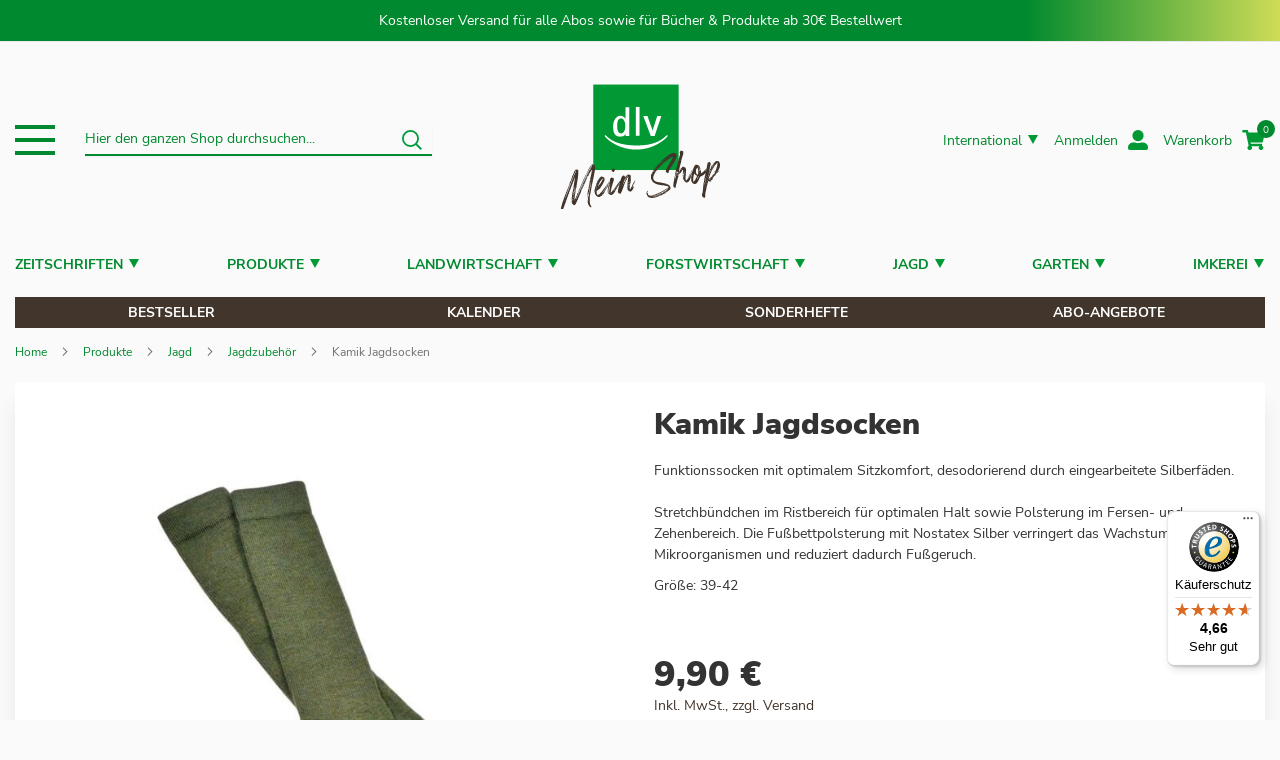

--- FILE ---
content_type: text/html; charset=UTF-8
request_url: https://www.dlv-shop.de/produkte/jagd/jagdzubehoer/kamik-jagdsocken-3395
body_size: 26999
content:
 <!doctype html><html lang="de"><head prefix="og: http://ogp.me/ns# fb: http://ogp.me/ns/fb# product: http://ogp.me/ns/product#"> <meta charset="utf-8"/>
<meta name="title" content="Kamik Jagdsocken"/>
<meta name="description" content="Funktionssocken mit optimalem Sitzkomfort, desodorierend durch eingearbeitete Silberfäden."/>
<meta name="keywords" content="Kamik, Jagdsocken, Socken, Jagd"/>
<meta name="robots" content="INDEX, FOLLOW"/>
<meta name="viewport" content="width=device-width, initial-scale=1, maximum-scale=1.0, user-scalable=no"/>
<meta name="format-detection" content="telephone=no"/>
<meta name="msapplication-TileColor" content="#00892E"/>
<meta name="msapplication-config" content="Magento_Theme::browserconfig.xml"/>
<meta name="theme-color" content="#00892E"/>
<meta name="facebook-domain-verification" content="rjcjkueclpqq3r6s0gpzngcdcacax5"/>
<title>Kamik Jagdsocken</title>
<link  rel="stylesheet" type="text/css"  media="all" href="https://www.dlv-shop.de/static/version1766480433/_cache/merged/e508fd32f6e8d2ae39c37f2fd5924cd5.min.css" />
<link  rel="stylesheet" type="text/css"  media="screen and (min-width: 768px)" href="https://www.dlv-shop.de/static/version1766480433/frontend/dlv/dlvshop/de_DE/css/styles-l.min.css" />

<link  rel="stylesheet" type="text/css"  media="all" href="https://use.fontawesome.com/releases/v5.2.0/css/all.css" />
<link  rel="shortcut icon" href="https://www.dlv-shop.de/static/version1766480433/frontend/dlv/dlvshop/de_DE/Magento_Theme/favicon.ico" />
<link  rel="icon" type="image/x-icon" href="https://www.dlv-shop.de/static/version1766480433/frontend/dlv/dlvshop/de_DE/Magento_Theme/favicon.ico" />
<link  rel="shortcut icon" type="image/x-icon" href="https://www.dlv-shop.de/static/version1766480433/frontend/dlv/dlvshop/de_DE/Magento_Theme/favicon.ico" />





<link rel="preload" as="font" crossorigin="anonymous" href="https://www.dlv-shop.de/static/version1766480433/frontend/dlv/dlvshop/de_DE/Magento_Theme/safari-pinned-tab.svg" />
<link rel="preload" as="font" crossorigin="anonymous" href="https://www.dlv-shop.de/static/version1766480433/frontend/dlv/dlvshop/de_DE/fonts/Luma-Icons.woff2" />
<link  rel="apple-touch-icon" sizes="180x180" href="https://www.dlv-shop.de/static/version1766480433/frontend/dlv/dlvshop/de_DE/Magento_Theme/apple-touch-icon.png" />
<link  rel="icon" sizes="32x32" href="https://www.dlv-shop.de/static/version1766480433/frontend/dlv/dlvshop/de_DE/Magento_Theme/favicon-32x32.png" />
<link  rel="icon" type="image/png" sizes="16x16" href="https://www.dlv-shop.de/static/version1766480433/frontend/dlv/dlvshop/de_DE/Magento_Theme/favicon-16x16.png" />
<link  rel="manifest" href="https://www.dlv-shop.de/static/version1766480433/frontend/dlv/dlvshop/de_DE/Magento_Theme/site.webmanifest" />
<link  rel="canonical" href="https://www.dlv-shop.de/kamik-jagdsocken-3395" />
<link  rel="alternate" hreflang="de-DE" href="https://www.dlv-shop.de/kamik-jagdsocken-3395" />
<!-- Faqs Schema by Mageplaza Faqs -->     <!-- Google Tag Manager Added by Mageplaza --><!-- End Google Tag Manager -->      
<meta property="og:type" content="product.item"/>
<meta property="og:title" content="Kamik&#x20;Jagdsocken"/>
<meta property="og:description" content="Funktionssocken&#x20;mit&#x20;optimalem&#x20;Sitzkomfort,&#x20;desodorierend&#x20;durch&#x20;eingearbeitete&#x20;Silberf&#xE4;den."/>
<meta property="og:url" content="https://www.dlv-shop.de/kamik-jagdsocken-3395"/>
<meta property="product:price:amount" content="9.9"/>
<meta property="product:price:currency" content="EUR"/>
<meta property="og:image" content="https://www.dlv-shop.de/media/catalog/product/cache/ec86387385f673d70b5840bfa2a25c34/t/r/trekkingsocken1_1901.jpg"/>
<meta property="og:image:width" content="600"/>
<meta property="og:image:height" content="265"/>
<meta property="product:category" content="Jagdzubehör"/>
<meta property="product:availability" content="in stock"/>
</head><body data-container="body" data-mage-init='{"loaderAjax": {}, "loader": { "icon": "https://www.dlv-shop.de/static/version1766480433/frontend/dlv/dlvshop/de_DE/images/loader-2.gif"}}' id="html-body" class="catalog-product-view product-kamik-jagdsocken-3395 categorypath-produkte-jagd-jagdzubehoer category-jagdzubehoer page-layout-1column"> <!--Analytics Added by Mageplaza GTM --> <!--Facebook Pixel Added by Mageplaza GTM -->  <!-- Google Tag Manager (noscript) Added by Mageplaza--><noscript><iframe src="https://www.googletagmanager.com/ns.html?id=GTM-T2HLZ67" height="0" width="0" style="display:none;visibility:hidden"></iframe></noscript><!-- End Google Tag Manager (noscript) --> <!-- Google Tag Manager DataLayer Added by Mageplaza-->  <!-- End Google Tag Manager DataLayer Added by Mageplaza-->          <div class="cookie-status-message" id="cookie-status">The store will not work correctly when cookies are disabled.</div>     <noscript><div class="message global noscript"><div class="content"><p><strong>JavaScript scheint in Ihrem Browser deaktiviert zu sein.</strong> <span> Um unsere Website in bester Weise zu erfahren, aktivieren Sie Javascript in Ihrem Browser.</span></p></div></div></noscript>          <div class="page-wrapper"><header class="page-header"><div class="panel wrapper"><div class="panel header">  <a class="action skip contentarea" href="#contentarea"><span> Direkt zum Inhalt</span></a> <style> .action.skip:focus { background-color: #41342b !important; color: white !important; box-shadow: none !important; }</style>Kostenloser Versand für alle Abos sowie für Bücher & Produkte ab 30€ Bestellwert</div></div><div class="header content grid grid-cols-3 items-center justify-between max-w-screen-xl">  <div class="dlv-header-first w-full flex items-center col-span-1"><div data-action="toggle-nav" class="action nav-toggle flex flex-col items-center justify-between" role="button" aria-controls="burger-navigation" aria-expanded="false" tabindex="0" aria-label="Toggle navigation menu" ><div class="toggle-bar"></div><div class="toggle-bar"></div><div class="toggle-bar"></div></div>     <div class="chachmenu burger-nav absolute top-full shadow-xl left-0 right-0 bg-white z-10 hide hidden" role="navigation" ><ul class="flex items-center justify-between" role="menubar" id="burger-navigation"><div class="level0 w-full submenu border-0 md:grid gap-x-16 grid-cols-5"><div class="menu-left-block hide md:block"><div data-content-type="block" data-appearance="default" data-element="main"> <div class="widget block block-static-block"><style>#html-body [data-pb-style=YSCELC3]{justify-content:flex-start;display:flex;flex-direction:column;background-position:left top;background-size:cover;background-repeat:no-repeat;background-attachment:scroll}</style><div data-content-type="row" data-appearance="contained" data-element="main"><div data-enable-parallax="0" data-parallax-speed="0.5" data-background-images="{}" data-background-type="image" data-video-loop="true" data-video-play-only-visible="true" data-video-lazy-load="true" data-video-fallback-src="" data-element="inner" data-pb-style="YSCELC3"><div data-content-type="text" data-appearance="default" data-element="main"><ul>
<li><a tabindex="0" href="/produkte/topseller">Bestseller</a></li>
<li><a tabindex="0" href="/produkte/neuerscheinungen">Neu im Shop</a></li>
<li><a tabindex="0" href="/produkte/geschenktipps">Geschenktipps&nbsp;</a></li>
<li><a tabindex="0" href="/produkte/kochen/alle-lieben">Alle lieben&nbsp;</a></li>
<li><a tabindex="0" href="/produkte/kalender">Kalender&nbsp;</a></li>
</ul></div></div></div></div></div></div><div class="subchildmenu hide md:grid gap-x-16 grid-cols-4 col-span-full col-start-2"><style>#html-body [data-pb-style=IU6NNAC]{justify-content:flex-start;display:flex;flex-direction:column;background-position:left top;background-size:cover;background-repeat:no-repeat;background-attachment:scroll}</style><div data-content-type="row" data-appearance="contained" data-element="main"><div data-enable-parallax="0" data-parallax-speed="0.5" data-background-images="{}" data-background-type="image" data-video-loop="true" data-video-play-only-visible="true" data-video-lazy-load="true" data-video-fallback-src="" data-element="inner" data-pb-style="IU6NNAC"><div data-content-type="text" data-appearance="default" data-element="main"><p><a href="/zeitschriften">Aboangebote</a></p>
<ul>
<li><a tabindex="0" href="https://www.dlv-shop.de/zeitschriften">Zeitschriften</a></li>
<li><a tabindex="0" href="https://www.dlv-shop.de/suche/result/?q=Abo+digital">Digital</a></li>
<li><a tabindex="0" href="https://www.dlv-shop.de/suche/result/?q=Probelesen">Probelesen</a></li>
</ul></div></div></div><style>#html-body [data-pb-style=IWLWTA1]{justify-content:flex-start;display:flex;flex-direction:column;background-position:left top;background-size:cover;background-repeat:no-repeat;background-attachment:scroll}</style><div data-content-type="row" data-appearance="contained" data-element="main"><div data-enable-parallax="0" data-parallax-speed="0.5" data-background-images="{}" data-background-type="image" data-video-loop="true" data-video-play-only-visible="true" data-video-lazy-load="true" data-video-fallback-src="" data-element="inner" data-pb-style="IWLWTA1"><div data-content-type="text" data-appearance="default" data-element="main"><p><a href="/produkte">Alle Produkte</a></p>
<ul>
<li><a tabindex="0" href="https://www.dlv-shop.de/produkte/topseller">Bestseller</a></li>
<li><a tabindex="0" href="https://www.dlv-shop.de/produkte/neuerscheinungen">Neuheiten</a></li>
<li><a tabindex="0" href="https://www.dlv-shop.de/produkte/kalender">Kalender</a></li>
<li><a tabindex="0" href="https://www.dlv-shop.de/produkte/geschenktipps">Geschenktipps</a></li>
<li><a tabindex="0" href="https://www.dlv-shop.de/produkte/kochen/alle-lieben">Alle lieben</a></li>
</ul></div></div></div><style>#html-body [data-pb-style=FK6PFIK]{justify-content:flex-start;display:flex;flex-direction:column;background-position:left top;background-size:cover;background-repeat:no-repeat;background-attachment:scroll}</style><div data-content-type="row" data-appearance="contained" data-element="main"><div data-enable-parallax="0" data-parallax-speed="0.5" data-background-images="{}" data-background-type="image" data-video-loop="true" data-video-play-only-visible="true" data-video-lazy-load="true" data-video-fallback-src="" data-element="inner" data-pb-style="FK6PFIK"><div data-content-type="text" data-appearance="default" data-element="main"><p><a href="/">Rubriken</a></p>
<ul>
<li><a tabindex="0" href="/landwirtschaft">Landwirtschaft</a></li>
<li><a tabindex="0" href="/forstwirtschaft">Forstwirtschaft</a></li>
<li><a tabindex="0" href="/jagd">Jagd</a></li>
<li><a tabindex="0" href="/garten">Garten</a></li>
<li><a tabindex="0" href="/imkerei">Imkerei</a></li>
</ul></div></div></div><style>#html-body [data-pb-style=VMHPVKI]{justify-content:flex-start;display:flex;flex-direction:column;background-position:left top;background-size:cover;background-repeat:no-repeat;background-attachment:scroll}</style><div data-content-type="row" data-appearance="contained" data-element="main"><div data-enable-parallax="0" data-parallax-speed="0.5" data-background-images="{}" data-background-type="image" data-video-loop="true" data-video-play-only-visible="true" data-video-lazy-load="true" data-video-fallback-src="" data-element="inner" data-pb-style="VMHPVKI"><div data-content-type="text" data-appearance="default" data-element="main"><p><a href="https://my.dlv.de/" target="_blank" rel="noopener">Mein DLV</a></p>
<ul>
<li><a tabindex="0" href="/oauth2login/redirect">Login</a></li>
<li><a tabindex="0" href="/kundenservice">Kundenservice</a></li>
<li><a tabindex="0" href="/wishlist">Merkliste</a></li>
<li><a tabindex="0" href="/checkout/cart">Warenkorb</a></li>
<li><a tabindex="0" href="/faq">Häufige Fragen</a></li>
</ul></div></div></div></div"></div></ul></div><div class="dlv-search-bar w-full">  <div class="block block-search float-none"><div class="block block-title"><strong>Suche</strong></div><div class="block block-content"><form class="form minisearch" id="search_mini_form" action="https://www.dlv-shop.de/suche/result/" method="get"> <div class="field search"><label class="label" for="search" data-role="minisearch-label"><span>Suche</span></label> <div class="control"><input id="search" data-mage-init='{ "quickSearch": { "formSelector": "#search_mini_form", "url": "https://www.dlv-shop.de/search/ajax/suggest/", "destinationSelector": "#search_autocomplete", "minSearchLength": "3" } }' type="text" name="q" value="" placeholder="Hier&#x20;den&#x20;ganzen&#x20;Shop&#x20;durchsuchen..." class="input-text hide md:block" maxlength="128" role="combobox" aria-haspopup="false" aria-autocomplete="both" autocomplete="off" aria-expanded="false"/><div id="search_autocomplete" class="search-autocomplete"></div> <div class="nested"><a class="action advanced" href="https://www.dlv-shop.de/suche/advanced/" data-action="advanced-search">Erweiterte Suche</a></div></div></div><div class="actions search"><button type="submit" title="Suche" class="action search" aria-label="Search" ><span>Suche</span></button></div></form></div></div></div></div><div class="dlv-header-logo w-full flex justify-center z-0 col-span-1"> <a class="logo" href="https://www.dlv-shop.de/" title="Logo&#x20;des&#x20;dlv&#x20;Deutscher&#x20;Landwirtschaftsverlag&#x20;GmbH" aria-label="store logo"><img src="https://www.dlv-shop.de/media/logo/default/dlv_shop_logo.svg" title="Logo&#x20;des&#x20;dlv&#x20;Deutscher&#x20;Landwirtschaftsverlag&#x20;GmbH" alt="Logo&#x20;des&#x20;dlv&#x20;Deutscher&#x20;Landwirtschaftsverlag&#x20;GmbH" width="175" height="175" /></a></div><div class="dlv-header-second col-span-1 w-full flex items-center justify-end flex-wrap gap-y-4">   <!-- Languages Switch --><div class="metaNav-item language-switch hide md:block"> <div class="switcher language switcher-language" data-ui-id="language-switcher" id="switcher-language" ><div class="actions dropdown options switcher-options"> <div class="action toggle switcher-trigger cursor-pointer text-green-700 hover:underline" id="switcher-language-trigger" data-storelanguage="int" ><div class="flex items-center view-current-store-switch view-int"><span>International</span> <span class="open-children-toggle"></span></div></div><ul class="dropdown switcher-dropdown absolute p-6 z-20 bg-white shadow-xl hide"  data-mage-init='{"dropdownDialog":{"appendTo":"#switcher-language > .options","triggerTarget":"#switcher-language-trigger","defaultDialogClass": "hide","closeOnMouseLeave": false,"triggerClass":"active","parentClass":"active","buttons":null}}' >    <li class="view-de switcher-option" data-storelanguage="de" > <a href="#"  data-post='&#x7B;&quot;action&quot;&#x3A;&quot;https&#x3A;&#x5C;&#x2F;&#x5C;&#x2F;www.dlv-shop.de&#x5C;&#x2F;stores&#x5C;&#x2F;store&#x5C;&#x2F;redirect&#x5C;&#x2F;&quot;,&quot;data&quot;&#x3A;&#x7B;&quot;___store&quot;&#x3A;&quot;de&quot;,&quot;___from_store&quot;&#x3A;&quot;int&quot;,&quot;uenc&quot;&#x3A;&quot;aHR0cHM6Ly93d3cuZGx2LXNob3AuZGUvcHJvZHVrdGUvamFnZC9qYWdkenViZWhvZXIva2FtaWstamFnZHNvY2tlbi0zMzk1P19fX3N0b3JlPWRl&quot;&#x7D;&#x7D;' >Deutschland</a></li>            <li class="view-at switcher-option" data-storelanguage="at" > <a href="#"  data-post='&#x7B;&quot;action&quot;&#x3A;&quot;https&#x3A;&#x5C;&#x2F;&#x5C;&#x2F;www.dlv-shop.de&#x5C;&#x2F;stores&#x5C;&#x2F;store&#x5C;&#x2F;redirect&#x5C;&#x2F;&quot;,&quot;data&quot;&#x3A;&#x7B;&quot;___store&quot;&#x3A;&quot;at&quot;,&quot;___from_store&quot;&#x3A;&quot;int&quot;,&quot;uenc&quot;&#x3A;&quot;aHR0cHM6Ly93d3cuZGx2LXNob3AuZGUvcHJvZHVrdGUvamFnZC9qYWdkenViZWhvZXIva2FtaWstamFnZHNvY2tlbi0zMzk1P19fX3N0b3JlPWF0&quot;&#x7D;&#x7D;' >Österreich</a></li>       <li class="view-ch switcher-option" data-storelanguage="ch" > <a href="#"  data-post='&#x7B;&quot;action&quot;&#x3A;&quot;https&#x3A;&#x5C;&#x2F;&#x5C;&#x2F;www.dlv-shop.de&#x5C;&#x2F;stores&#x5C;&#x2F;store&#x5C;&#x2F;redirect&#x5C;&#x2F;&quot;,&quot;data&quot;&#x3A;&#x7B;&quot;___store&quot;&#x3A;&quot;ch&quot;,&quot;___from_store&quot;&#x3A;&quot;int&quot;,&quot;uenc&quot;&#x3A;&quot;aHR0cHM6Ly93d3cuZGx2LXNob3AuZGUvcHJvZHVrdGUvamFnZC9qYWdkenViZWhvZXIva2FtaWstamFnZHNvY2tlbi0zMzk1P19fX3N0b3JlPWNo&quot;&#x7D;&#x7D;' >Schweiz</a></li>   </ul></div></div></div><ul class="header links">  <li class="link authorization-link" data-label="oder"><a class="customer-name" href="/oauth2login/redirect" href="https://www.dlv-shop.de/customer/account/login/referer/aHR0cHM6Ly93d3cuZGx2LXNob3AuZGUvcHJvZHVrdGUvamFnZC9qYWdkenViZWhvZXIva2FtaWstamFnZHNvY2tlbi0zMzk1/"><span class="hide md:block text-green-700 hover:underline whitespace-nowrap">Anmelden</span></a></li> </ul> <div data-block="minicart" class="minicart-wrapper"><a class="action showcart" href="https://www.dlv-shop.de/checkout/cart/" data-bind="scope: 'minicart_content'"><span class="hide md:block text-green-700 hover:underline whitespace-nowrap">Warenkorb</span> <span class="counter qty empty" data-bind="css: { empty: !!getCartParam('summary_count') == false && !isLoading() }, blockLoader: isLoading"><!-- ko if: getCartParam('summary_count') --><span class="counter-number"><!-- ko text: getCartParam('summary_count') --><!-- /ko --></span> <!-- /ko --><!-- ko ifnot: getCartParam('summary_count') --><span class="counter-number number-empty">0</span> <!-- /ko --><span class="counter-label"><!-- ko if: getCartParam('summary_count') --><!-- ko text: getCartParam('summary_count').toLocaleString(window.LOCALE) --><!-- /ko --><!-- ko i18n: 'items' --><!-- /ko --><!-- /ko --></span></span></a>      </div></div></div></header><div id="cart-reminder-banner" class="cart-reminder-banner" style=""><span id="cart-reminder-message">Dort weitermachen wo Sie aufgehört haben?</span> <span id="cart-reminder-close" class="cart-reminder-close" style="float:right; margin-left:20px; font-size:20px; cursor:pointer;">&times;</span></div>  <div class="sections nav-sections"> <div class="section-items nav-sections-items" data-mage-init='{"tabs":{"openedState":"active"}}'>  <div class="section-item-title nav-sections-item-title" data-role="collapsible"><a class="nav-sections-item-switch" data-toggle="switch" href="#store.menu"></a></div><div class="section-item-content nav-sections-item-content" id="store.menu" data-role="content">  <nav class="navigation chachmenu main-nav z-10" data-action="navigation" role="navigation" aria-label="Kategoriennavigation"><div class="mobile-menu-logo md:hidden flex justify-center py-4"> <a class="logo" href="https://www.dlv-shop.de/" title="" aria-label="store logo"><img src="https://www.dlv-shop.de/static/version1766480433/frontend/dlv/dlvshop/de_DE/images/logo.svg" title="" alt="" width="140" height="60" /></a></div><ul class="md:flex items-center justify-between flex-col md:flex-row" role="menubar"><li role="none" class="ui-menu-item level0 fullwidth menu-item-has-children parent grayscale"><div class="flex items-center justify-between"><a href="https://www.dlv-shop.de/zeitschriften" class="flex items-center">Zeitschriften</a><div class="open-children-toggle"></div></div><div class="level0 w-full submenu md:shadow-xl border-0 md:grid gap-x-16 grid-cols-5"><div class="menu-left-block hide md:block"><style>#html-body [data-pb-style=JKXO7V5]{justify-content:flex-start;display:flex;flex-direction:column;background-position:left top;background-size:cover;background-repeat:no-repeat;background-attachment:scroll}#html-body [data-pb-style=DW8RI8F]{display:none}</style><div data-content-type="row" data-appearance="contained" data-element="main"><div data-enable-parallax="0" data-parallax-speed="0.5" data-background-images="{}" data-background-type="image" data-video-loop="true" data-video-play-only-visible="true" data-video-lazy-load="true" data-video-fallback-src="" data-element="inner" data-pb-style="JKXO7V5"><div data-content-type="block" data-appearance="default" data-element="main" data-pb-style="DW8RI8F"> <div class="widget block block-static-block"><style>#html-body [data-pb-style=I96S5NN]{justify-content:flex-start;display:flex;flex-direction:column;background-position:left top;background-size:cover;background-repeat:no-repeat;background-attachment:scroll}</style><div data-content-type="row" data-appearance="contained" data-element="main"><div data-enable-parallax="0" data-parallax-speed="0.5" data-background-images="{}" data-background-type="image" data-video-loop="true" data-video-play-only-visible="true" data-video-lazy-load="true" data-video-fallback-src="" data-element="inner" data-pb-style="I96S5NN"><div data-content-type="text" data-appearance="default" data-element="main"><ul>
<li><a tabindex="0" href="/zeitschriften">Abo&uuml;bersicht</a></li>
<li><a tabindex="0" href="/zeitschriften">Bestseller</a></li>
<li><a tabindex="0" href="/abo/digital">Digital</a></li>
</ul></div></div></div></div></div></div></div></div><div class="subchildmenu hide md:grid gap-x-16 grid-cols-3  col-span-full col-start-2"><div class="ui-menu-item level1   navdivid21"><div class="flex items-center justify-between"><a class="flex items-center navpointid21" href="https://www.dlv-shop.de/zeitschriften/afz-derwald"><div class="menu-thumb-img mr-5"><img loading="lazy" width="30" height="30" src="/media/catalog/tmp/category/afz-der-wald-logo.png" alt="AFZ-DerWald"/></div><span>AFZ-DerWald</span></a></div></div><div class="ui-menu-item level1   navdivid8"><div class="flex items-center justify-between"><a class="flex items-center navpointid8" href="https://www.dlv-shop.de/zeitschriften/agrarheute"><div class="menu-thumb-img mr-5"><img loading="lazy" width="30" height="30" src="/media/catalog/tmp/category/agrarheute-bildmarke-logo.png" alt="agrarheute"/></div><span>agrarheute</span></a></div></div><div class="ui-menu-item level1   navdivid22"><div class="flex items-center justify-between"><a class="flex items-center navpointid22" href="https://www.dlv-shop.de/zeitschriften/agrartechnik"><div class="menu-thumb-img mr-5"><img loading="lazy" width="30" height="30" src="/media/catalog/tmp/category/Favicon_AT_rgb_1.svg" alt="AGRARTECHNIK"/></div><span>AGRARTECHNIK</span></a></div></div><div class="ui-menu-item level1   navdivid496"><div class="flex items-center justify-between"><a class="flex items-center navpointid496" href="https://www.dlv-shop.de/zeitschriften/bauernzeitung"><div class="menu-thumb-img mr-5"><img loading="lazy" width="30" height="30" src="/media/catalog/category/BZ.PNG" alt="BAUERNZEITUNG"/></div><span>BAUERNZEITUNG</span></a></div></div><div class="ui-menu-item level1   navdivid15"><div class="flex items-center justify-between"><a class="flex items-center navpointid15" href="https://www.dlv-shop.de/zeitschriften/bayerisches-landwirtschaftliches-wochenblatt"><div class="menu-thumb-img mr-5"><img loading="lazy" width="30" height="30" src="/media/catalog/category/BLW_Bildmarke_RGB.png" alt="Bayerisches Landwirtschaftliches Wochenblatt"/></div><span>Bayerisches Landwirtschaftliches Wochenblatt</span></a></div></div><div class="ui-menu-item level1   navdivid184"><div class="flex items-center justify-between"><a class="flex items-center navpointid184" href="https://www.dlv-shop.de/zeitschriften/landwirtschaftliches-wochenblatt-oesterreich"><div class="menu-thumb-img mr-5"><img loading="lazy" width="30" height="30" src="/media/catalog/category/LW_Thumbnail.jpg" alt="Landwirtschaftliches Wochenblatt"/></div><span>Landwirtschaftliches Wochenblatt</span></a></div></div><div class="ui-menu-item level1   navdivid13"><div class="flex items-center justify-between"><a class="flex items-center navpointid13" href="https://www.dlv-shop.de/zeitschriften/bienen-natur"><div class="menu-thumb-img mr-5"><img loading="lazy" width="30" height="30" src="/media/catalog/tmp/category/bienen-und-natur-logo_2.png" alt="bienen&natur"/></div><span>bienen&natur</span></a></div></div><div class="ui-menu-item level1   navdivid24"><div class="flex items-center justify-between"><a class="flex items-center navpointid24" href="https://www.dlv-shop.de/zeitschriften/der-almbauer"><div class="menu-thumb-img mr-5"><img loading="lazy" width="30" height="30" src="/media/catalog/tmp/category/der-almbauer-logo_2.svg" alt="Der Almbauer"/></div><span>Der Almbauer</span></a></div></div><div class="ui-menu-item level1   navdivid19"><div class="flex items-center justify-between"><a class="flex items-center navpointid19" href="https://www.dlv-shop.de/zeitschriften/jagdgebrauchshund"><div class="menu-thumb-img mr-5"><img loading="lazy" width="30" height="30" src="/media/catalog/tmp/category/Jagdgebrauchshund_-_favicon_3.gif" alt="Der Jagdgebrauchshund"/></div><span>Der Jagdgebrauchshund</span></a></div></div><div class="ui-menu-item level1   navdivid25"><div class="flex items-center justify-between"><a class="flex items-center navpointid25" href="https://www.dlv-shop.de/zeitschriften/deutscher-waldbesitzer"><div class="menu-thumb-img mr-5"><img loading="lazy" width="30" height="30" src="/media/catalog/tmp/category/deutscher-waldbesitzer-logo.png" alt="Deutscher Waldbesitzer"/></div><span>Deutscher Waldbesitzer</span></a></div></div><div class="ui-menu-item level1   navdivid497"><div class="flex items-center justify-between"><a class="flex items-center navpointid497" href="https://www.dlv-shop.de/zeitschriften/deutsches-bienen-journal"><div class="menu-thumb-img mr-5"><img loading="lazy" width="30" height="30" src="/media/catalog/category/DBJ_ohneClaim_RGB_Blau_1.png" alt="Deutsches Bienen-Journal"/></div><span>Deutsches Bienen-Journal</span></a></div></div><div class="ui-menu-item level1   navdivid17"><div class="flex items-center justify-between"><a class="flex items-center navpointid17" href="https://www.dlv-shop.de/zeitschriften/forst-technik"><div class="menu-thumb-img mr-5"><img loading="lazy" width="30" height="30" src="/media/catalog/tmp/category/forst-und-technik-logo_4.png" alt="Forst&Technik"/></div><span>Forst&Technik</span></a></div></div><div class="ui-menu-item level1   navdivid26"><div class="flex items-center justify-between"><a class="flex items-center navpointid26" href="https://www.dlv-shop.de/zeitschriften/gemuese"><div class="menu-thumb-img mr-5"><img loading="lazy" width="30" height="30" src="/media/catalog/category/Logo_Gem_se.jpg" alt="Gemüse"/></div><span>Gemüse</span></a></div></div><div class="ui-menu-item level1   navdivid27"><div class="flex items-center justify-between"><a class="flex items-center navpointid27" href="https://www.dlv-shop.de/zeitschriften/holstein-international"><div class="menu-thumb-img mr-5"><img loading="lazy" width="30" height="30" src="/media/catalog/tmp/category/holstein-international-logo.png" alt="Holstein International"/></div><span>Holstein International</span></a></div></div><div class="ui-menu-item level1   navdivid11"><div class="flex items-center justify-between"><a class="flex items-center navpointid11" href="https://www.dlv-shop.de/zeitschriften/kraut-rueben"><div class="menu-thumb-img mr-5"><img loading="lazy" width="30" height="30" src="/media/catalog/category/kur-icon-nav.png" alt="kraut&rüben"/></div><span>kraut&rüben</span></a></div></div><div class="ui-menu-item level1   navdivid20"><div class="flex items-center justify-between"><a class="flex items-center navpointid20" href="https://www.dlv-shop.de/zeitschriften/land-forst"><div class="menu-thumb-img mr-5"><img loading="lazy" width="30" height="30" src="/media/catalog/tmp/category/LuF_Bild_keineMaserung_rgb_1.svg" alt="LAND & FORST"/></div><span>LAND & FORST</span></a></div></div><div class="ui-menu-item level1   navdivid18"><div class="flex items-center justify-between"><a class="flex items-center navpointid18" href="https://www.dlv-shop.de/zeitschriften/niedersaechsischer-jaeger"><div class="menu-thumb-img mr-5"><img loading="lazy" width="30" height="30" src="/media/catalog/category/nj.svg" alt="Niedersächsischer Jäger"/></div><span>Niedersächsischer Jäger</span></a></div></div><div class="ui-menu-item level1   navdivid12"><div class="flex items-center justify-between"><a class="flex items-center navpointid12" href="https://www.dlv-shop.de/zeitschriften/pirsch"><div class="menu-thumb-img mr-5"><img loading="lazy" width="30" height="30" src="/media/catalog/category/pirsch-fav.png" alt="PIRSCH"/></div><span>PIRSCH</span></a></div></div><div class="ui-menu-item level1   navdivid30"><div class="flex items-center justify-between"><a class="flex items-center navpointid30" href="https://www.dlv-shop.de/zeitschriften/rinderzucht-braunvieh"><div class="menu-thumb-img mr-5"><img loading="lazy" width="30" height="30" src="/media/catalog/tmp/category/braunvieh-bildmarke-logo_2.svg" alt="Rinderzucht Braunvieh"/></div><span>Rinderzucht Braunvieh</span></a></div></div><div class="ui-menu-item level1   navdivid31"><div class="flex items-center justify-between"><a class="flex items-center navpointid31" href="https://www.dlv-shop.de/zeitschriften/rinderzucht-fleckvieh"><div class="menu-thumb-img mr-5"><img loading="lazy" width="30" height="30" src="/media/catalog/tmp/category/fleckvieh-bildmarke-logo_2.svg" alt="Rinderzucht Fleckvieh"/></div><span>Rinderzucht Fleckvieh</span></a></div></div><div class="ui-menu-item level1   navdivid16"><div class="flex items-center justify-between"><a class="flex items-center navpointid16" href="https://www.dlv-shop.de/zeitschriften/traction"><div class="menu-thumb-img mr-5"><img loading="lazy" width="30" height="30" src="/media/catalog/category/traction.svg" alt="TRACTION"/></div><span>TRACTION</span></a></div></div><div class="ui-menu-item level1   navdivid14"><div class="flex items-center justify-between"><a class="flex items-center navpointid14" href="https://www.dlv-shop.de/zeitschriften/unsere-jagd"><div class="menu-thumb-img mr-5"><img loading="lazy" width="30" height="30" src="/media/catalog/category/unsere_jagd_ohne_claim.png" alt="unsere Jagd"/></div><span>unsere Jagd</span></a></div></div></div></div></li><li role="none" class="ui-menu-item level0 fullwidth menu-item-has-children parent "><div class="flex items-center justify-between"><a href="https://www.dlv-shop.de/produkte" class="flex items-center">Produkte</a><div class="open-children-toggle"></div></div><div class="level0 w-full submenu md:shadow-xl border-0 md:grid gap-x-16 grid-cols-5"><div class="menu-left-block hide md:block"><style>#html-body [data-pb-style=F9XIAE9]{justify-content:flex-start;display:flex;flex-direction:column;background-position:left top;background-size:cover;background-repeat:no-repeat;background-attachment:scroll}</style><div data-content-type="row" data-appearance="contained" data-element="main"><div data-enable-parallax="0" data-parallax-speed="0.5" data-background-images="{}" data-background-type="image" data-video-loop="true" data-video-play-only-visible="true" data-video-lazy-load="true" data-video-fallback-src="" data-element="inner" data-pb-style="F9XIAE9"><div data-content-type="block" data-appearance="default" data-element="main"> <div class="widget block block-static-block"><style>#html-body [data-pb-style=YSCELC3]{justify-content:flex-start;display:flex;flex-direction:column;background-position:left top;background-size:cover;background-repeat:no-repeat;background-attachment:scroll}</style><div data-content-type="row" data-appearance="contained" data-element="main"><div data-enable-parallax="0" data-parallax-speed="0.5" data-background-images="{}" data-background-type="image" data-video-loop="true" data-video-play-only-visible="true" data-video-lazy-load="true" data-video-fallback-src="" data-element="inner" data-pb-style="YSCELC3"><div data-content-type="text" data-appearance="default" data-element="main"><ul>
<li><a tabindex="0" href="/produkte/topseller">Bestseller</a></li>
<li><a tabindex="0" href="/produkte/neuerscheinungen">Neu im Shop</a></li>
<li><a tabindex="0" href="/produkte/geschenktipps">Geschenktipps&nbsp;</a></li>
<li><a tabindex="0" href="/produkte/kochen/alle-lieben">Alle lieben&nbsp;</a></li>
<li><a tabindex="0" href="/produkte/kalender">Kalender&nbsp;</a></li>
</ul></div></div></div></div></div></div></div></div><div class="subchildmenu hide md:grid gap-x-16 grid-cols-4  col-span-full col-start-2"><div class="ui-menu-item level1   navdivid69"><div class="flex items-center justify-between"><a class="flex items-center navpointid69" href="https://www.dlv-shop.de/produkte/topseller"><span>Bestseller</span></a></div></div><div class="ui-menu-item level1   navdivid68"><div class="flex items-center justify-between"><a class="flex items-center navpointid68" href="https://www.dlv-shop.de/produkte/neuerscheinungen"><span>Neu im Shop</span></a></div></div><div class="ui-menu-item level1 parent   navdivid178"><div class="flex items-center justify-between"><a class="flex items-center navpointid178" href="https://www.dlv-shop.de/produkte/kochen"><span>Kochen</span></a><div class="open-children-toggle"></div></div><div class="subchildmenu hide md:grid gap-x-16  col-span-full"><div class="ui-menu-item level2   navdivid179"><div class="flex items-center justify-between"><a class="flex items-center navpointid179" href="https://www.dlv-shop.de/produkte/kochen/koch-backbuecher"><span>Bücher</span></a></div></div><div class="ui-menu-item level2   navdivid181"><div class="flex items-center justify-between"><a class="flex items-center navpointid181" href="https://www.dlv-shop.de/produkte/kochen/koch-backzubehoer"><span>Küchenzubehör</span></a></div></div><div class="ui-menu-item level2   navdivid182"><div class="flex items-center justify-between"><a class="flex items-center navpointid182" href="https://www.dlv-shop.de/produkte/kochen/alle-lieben"><span>Alle lieben-Reihe</span></a></div></div></div></div><div class="ui-menu-item level1 parent   navdivid174"><div class="flex items-center justify-between"><a class="flex items-center navpointid174" href="https://www.dlv-shop.de/produkte/kinder"><span>Kinder</span></a><div class="open-children-toggle"></div></div><div class="subchildmenu hide md:grid gap-x-16  col-span-full"><div class="ui-menu-item level2   navdivid175"><div class="flex items-center justify-between"><a class="flex items-center navpointid175" href="https://www.dlv-shop.de/produkte/kinder/buecher"><span>Bücher und Spiele</span></a></div></div></div></div><div class="ui-menu-item level1 parent   navdivid74"><div class="flex items-center justify-between"><a class="flex items-center navpointid74" href="https://www.dlv-shop.de/produkte/garten"><span>Garten</span></a><div class="open-children-toggle"></div></div><div class="subchildmenu hide md:grid gap-x-16  col-span-full"><div class="ui-menu-item level2   navdivid106"><div class="flex items-center justify-between"><a class="flex items-center navpointid106" href="https://www.dlv-shop.de/produkte/garten/buecher"><span>Bücher</span></a></div></div><div class="ui-menu-item level2   navdivid108"><div class="flex items-center justify-between"><a class="flex items-center navpointid108" href="https://www.dlv-shop.de/produkte/garten/sonderhefte"><span>Sonderhefte</span></a></div></div><div class="ui-menu-item level2   navdivid477"><div class="flex items-center justify-between"><a class="flex items-center navpointid477" href="https://www.dlv-shop.de/produkte/garten/kalender"><span>Kalender</span></a></div></div><div class="ui-menu-item level2   navdivid440"><div class="flex items-center justify-between"><a class="flex items-center navpointid440" href="https://www.dlv-shop.de/produkte/garten/einzelhefte"><span>Einzelhefte</span></a></div></div><div class="ui-menu-item level2   navdivid115"><div class="flex items-center justify-between"><a class="flex items-center navpointid115" href="https://www.dlv-shop.de/produkte/garten/gartenzubehoer"><span>Gartenzubehör</span></a></div></div><div class="ui-menu-item level2   navdivid116"><div class="flex items-center justify-between"><a class="flex items-center navpointid116" href="https://www.dlv-shop.de/produkte/garten/tiere-im-garten"><span>Tiere im Garten</span></a></div></div></div></div><div class="ui-menu-item level1 parent   navdivid75"><div class="flex items-center justify-between"><a class="flex items-center navpointid75" href="https://www.dlv-shop.de/produkte/imkerei"><span>Imkerei</span></a><div class="open-children-toggle"></div></div><div class="subchildmenu hide md:grid gap-x-16  col-span-full"><div class="ui-menu-item level2   navdivid99"><div class="flex items-center justify-between"><a class="flex items-center navpointid99" href="https://www.dlv-shop.de/produkte/imkerei/buecher"><span>Bücher</span></a></div></div><div class="ui-menu-item level2   navdivid187"><div class="flex items-center justify-between"><a class="flex items-center navpointid187" href="https://www.dlv-shop.de/produkte/imkerei/hefte"><span>Sonderhefte</span></a></div></div><div class="ui-menu-item level2   navdivid433"><div class="flex items-center justify-between"><a class="flex items-center navpointid433" href="https://www.dlv-shop.de/produkte/imkerei/bienen-kalender"><span>Kalender</span></a></div></div><div class="ui-menu-item level2   navdivid118"><div class="flex items-center justify-between"><a class="flex items-center navpointid118" href="https://www.dlv-shop.de/produkte/imkerei/imkerausbildung"><span>Imkerausbildung</span></a></div></div><div class="ui-menu-item level2   navdivid104"><div class="flex items-center justify-between"><a class="flex items-center navpointid104" href="https://www.dlv-shop.de/produkte/imkerei/dies-und-das"><span>Dies & Das</span></a></div></div></div></div><div class="ui-menu-item level1 parent   navdivid67"><div class="flex items-center justify-between"><a class="flex items-center navpointid67" href="https://www.dlv-shop.de/produkte/landwirtschaft"><span>Landwirtschaft</span></a><div class="open-children-toggle"></div></div><div class="subchildmenu hide md:grid gap-x-16  col-span-full"><div class="ui-menu-item level2   navdivid76"><div class="flex items-center justify-between"><a class="flex items-center navpointid76" href="https://www.dlv-shop.de/produkte/landwirtschaft/buecher"><span>Bücher</span></a></div></div><div class="ui-menu-item level2   navdivid427"><div class="flex items-center justify-between"><a class="flex items-center navpointid427" href="https://www.dlv-shop.de/produkte/landwirtschaft/alle-lieben-reihe"><span>Alle lieben-Reihe</span></a></div></div><div class="ui-menu-item level2   navdivid186"><div class="flex items-center justify-between"><a class="flex items-center navpointid186" href="https://www.dlv-shop.de/produkte/landwirtschaft/hefte"><span>Hefte</span></a></div></div><div class="ui-menu-item level2   navdivid90"><div class="flex items-center justify-between"><a class="flex items-center navpointid90" href="https://www.dlv-shop.de/produkte/landwirtschaft/cds-dvds"><span>DVDs</span></a></div></div><div class="ui-menu-item level2   navdivid428"><div class="flex items-center justify-between"><a class="flex items-center navpointid428" href="https://www.dlv-shop.de/produkte/landwirtschaft/traktor-modelle"><span>Modelle</span></a></div></div><div class="ui-menu-item level2   navdivid98"><div class="flex items-center justify-between"><a class="flex items-center navpointid98" href="https://www.dlv-shop.de/produkte/landwirtschaft/geschenktipps"><span>Dies & Das</span></a></div></div><div class="ui-menu-item level2   navdivid462"><div class="flex items-center justify-between"><a class="flex items-center navpointid462" href="https://www.dlv-shop.de/produkte/landwirtschaft/hobby-spiele"><span>Hobby / Spiele</span></a></div></div></div></div><div class="ui-menu-item level1 parent   navdivid73"><div class="flex items-center justify-between"><a class="flex items-center navpointid73" href="https://www.dlv-shop.de/produkte/jagd"><span>Jagd</span></a><div class="open-children-toggle"></div></div><div class="subchildmenu hide md:grid gap-x-16  col-span-full"><div class="ui-menu-item level2   navdivid83"><div class="flex items-center justify-between"><a class="flex items-center navpointid83" href="https://www.dlv-shop.de/produkte/jagd/buecher"><span>Bücher</span></a></div></div><div class="ui-menu-item level2   navdivid84"><div class="flex items-center justify-between"><a class="flex items-center navpointid84" href="https://www.dlv-shop.de/produkte/jagd/hefte"><span>Sonderhefte</span></a></div></div><div class="ui-menu-item level2   navdivid429"><div class="flex items-center justify-between"><a class="flex items-center navpointid429" href="https://www.dlv-shop.de/produkte/jagd/einzelhefte"><span>Einzelhefte</span></a></div></div><div class="ui-menu-item level2   navdivid430"><div class="flex items-center justify-between"><a class="flex items-center navpointid430" href="https://www.dlv-shop.de/produkte/jagd/jagd-kalender"><span>Kalender</span></a></div></div><div class="ui-menu-item level2   navdivid89"><div class="flex items-center justify-between"><a class="flex items-center navpointid89" href="https://www.dlv-shop.de/produkte/jagd/jagdausbildung"><span>Jagdausbildung</span></a></div></div><div class="ui-menu-item level2   navdivid91"><div class="flex items-center justify-between"><a class="flex items-center navpointid91" href="https://www.dlv-shop.de/produkte/jagd/jagdzubehoer"><span>Jagdzubehör</span></a></div></div><div class="ui-menu-item level2   navdivid444"><div class="flex items-center justify-between"><a class="flex items-center navpointid444" href="https://www.dlv-shop.de/produkte/jagd/sale"><span>Sale</span></a></div></div></div></div><div class="ui-menu-item level1 parent   navdivid72"><div class="flex items-center justify-between"><a class="flex items-center navpointid72" href="https://www.dlv-shop.de/produkte/forstwirtschaft"><span>Forstwirtschaft</span></a><div class="open-children-toggle"></div></div><div class="subchildmenu hide md:grid gap-x-16  col-span-full"><div class="ui-menu-item level2   navdivid80"><div class="flex items-center justify-between"><a class="flex items-center navpointid80" href="https://www.dlv-shop.de/produkte/forstwirtschaft/buecher-hefte"><span>Bücher</span></a></div></div><div class="ui-menu-item level2   navdivid82"><div class="flex items-center justify-between"><a class="flex items-center navpointid82" href="https://www.dlv-shop.de/produkte/forstwirtschaft/cds-dvds"><span>Ratgeber</span></a></div></div><div class="ui-menu-item level2   navdivid432"><div class="flex items-center justify-between"><a class="flex items-center navpointid432" href="https://www.dlv-shop.de/produkte/forstwirtschaft/forst-kalender"><span>Kalender</span></a></div></div><div class="ui-menu-item level2   navdivid431"><div class="flex items-center justify-between"><a class="flex items-center navpointid431" href="https://www.dlv-shop.de/produkte/forstwirtschaft/digitale-afz-jahrgaenge"><span>Digitale AFZ-Jahrgänge</span></a></div></div><div class="ui-menu-item level2   navdivid460"><div class="flex items-center justify-between"><a class="flex items-center navpointid460" href="https://www.dlv-shop.de/produkte/forstwirtschaft/forstzubehoer"><span>Forstzubehör</span></a></div></div></div></div></div></div></li><li role="none" class="ui-menu-item level0 fullwidth menu-item-has-children parent "><div class="flex items-center justify-between"><a href="https://www.dlv-shop.de/landwirtschaft" class="flex items-center">Landwirtschaft</a><div class="open-children-toggle"></div></div><div class="level0 w-full submenu md:shadow-xl border-0 md:grid gap-x-16 grid-cols-5"><div class="menu-left-block hide md:block"><style>#html-body [data-pb-style=BD40W5M]{justify-content:flex-start;display:flex;flex-direction:column;background-position:left top;background-size:cover;background-repeat:no-repeat;background-attachment:scroll}</style><div data-content-type="row" data-appearance="contained" data-element="main"><div data-enable-parallax="0" data-parallax-speed="0.5" data-background-images="{}" data-background-type="image" data-video-loop="true" data-video-play-only-visible="true" data-video-lazy-load="true" data-video-fallback-src="" data-element="inner" data-pb-style="BD40W5M"><div data-content-type="block" data-appearance="default" data-element="main"> <div class="widget block block-static-block"><style>#html-body [data-pb-style=B3YY395]{justify-content:flex-start;display:flex;flex-direction:column;background-position:left top;background-size:cover;background-repeat:no-repeat;background-attachment:scroll}</style><div data-content-type="row" data-appearance="contained" data-element="main"><div data-enable-parallax="0" data-parallax-speed="0.5" data-background-images="{}" data-background-type="image" data-video-loop="true" data-video-play-only-visible="true" data-video-lazy-load="true" data-video-fallback-src="" data-element="inner" data-pb-style="B3YY395"><div data-content-type="text" data-appearance="default" data-element="main"><ul>
<li><a tabindex="0" href="/landwirtschaft/bestseller">Bestseller</a></li>
<li><a tabindex="0" href="/landwirtschaft/wochenblatt/alle-lieben">Alle lieben&nbsp;</a></li>
</ul></div></div></div></div></div></div></div></div><div class="subchildmenu hide md:grid gap-x-16 grid-cols-4  col-span-full col-start-2"><div class="ui-menu-item level1 parent   navdivid320"><div class="flex items-center justify-between"><a class="flex items-center navpointid320" href="https://www.dlv-shop.de/landwirtschaft/agrarheute"><span>agrarheute</span></a><div class="open-children-toggle"></div></div><div class="subchildmenu hide md:grid gap-x-16  col-span-full"><div class="ui-menu-item level2   navdivid463"><div class="flex items-center justify-between"><a class="flex items-center navpointid463" href="https://www.dlv-shop.de/landwirtschaft/agrarheute/neu-im-shop"><span>Neu im Shop</span></a></div></div><div class="ui-menu-item level2   navdivid334"><div class="flex items-center justify-between"><a class="flex items-center navpointid334" href="https://www.dlv-shop.de/landwirtschaft/agrarheute/sonderhefte-buecher"><span>Sonderhefte</span></a></div></div><div class="ui-menu-item level2   navdivid434"><div class="flex items-center justify-between"><a class="flex items-center navpointid434" href="https://www.dlv-shop.de/landwirtschaft/agrarheute/fan-artikel"><span>Fan-Artikel</span></a></div><div class="ui-menu-item level3  ">
                                            <div class="flex items-center justify-between">
                                                <a class="flex items-center" href="https://www.dlv-shop.de/zeitschriften/agrarheute"><span>Abo-Angebote</span>
                                                </a>
                                            </div>
                                          </div></div></div></div><div class="ui-menu-item level1 parent   navdivid484"><div class="flex items-center justify-between"><a class="flex items-center navpointid484" href="https://www.dlv-shop.de/landwirtschaft/bauernzeitung"><span>BAUERNZEITUNG</span></a><div class="open-children-toggle"></div></div><div class="subchildmenu hide md:grid gap-x-16  col-span-full"><div class="ui-menu-item level2   navdivid502"><div class="flex items-center justify-between"><a class="flex items-center navpointid502" href="https://www.dlv-shop.de/landwirtschaft/bauernzeitung/buecher"><span>Bücher  </span></a></div></div><div class="ui-menu-item level2   navdivid503"><div class="flex items-center justify-between"><a class="flex items-center navpointid503" href="https://www.dlv-shop.de/landwirtschaft/bauernzeitung/hobby-spiele"><span>Hobby & Spiele</span></a></div></div><div class="ui-menu-item level2   navdivid504"><div class="flex items-center justify-between"><a class="flex items-center navpointid504" href="https://www.dlv-shop.de/landwirtschaft/bauernzeitung/dies-das"><span>Dies & Das</span></a></div><div class="ui-menu-item level3  ">
                                            <div class="flex items-center justify-between">
                                                <a class="flex items-center" href="https://www.dlv-shop.de/zeitschriften/bauernzeitung"><span>Abo-Angebote</span>
                                                </a>
                                            </div>
                                          </div></div></div></div><div class="ui-menu-item level1 parent   navdivid321"><div class="flex items-center justify-between"><a class="flex items-center navpointid321" href="https://www.dlv-shop.de/landwirtschaft/land-forst"><span>LAND & FORST</span></a><div class="open-children-toggle"></div></div><div class="subchildmenu hide md:grid gap-x-16  col-span-full"><div class="ui-menu-item level2   navdivid335"><div class="flex items-center justify-between"><a class="flex items-center navpointid335" href="https://www.dlv-shop.de/landwirtschaft/land-forst/markenprodukte"><span>Fan-Artikel</span></a></div></div><div class="ui-menu-item level2   navdivid481"><div class="flex items-center justify-between"><a class="flex items-center navpointid481" href="https://www.dlv-shop.de/landwirtschaft/land-forst/buecher"><span>Bücher</span></a></div></div><div class="ui-menu-item level2   navdivid479"><div class="flex items-center justify-between"><a class="flex items-center navpointid479" href="https://www.dlv-shop.de/landwirtschaft/land-forst/kinderkram"><span>Kinderkram</span></a></div></div><div class="ui-menu-item level2   navdivid471"><div class="flex items-center justify-between"><a class="flex items-center navpointid471" href="https://www.dlv-shop.de/landwirtschaft/land-forst/pferdeliebe"><span>Pferdeliebe</span></a></div></div><div class="ui-menu-item level2   navdivid480"><div class="flex items-center justify-between"><a class="flex items-center navpointid480" href="https://www.dlv-shop.de/landwirtschaft/land-forst/fuer-haus-hof"><span>Für Haus & Hof</span></a></div><div class="ui-menu-item level3  ">
                                            <div class="flex items-center justify-between">
                                                <a class="flex items-center" href="https://www.dlv-shop.de/zeitschriften/land-forst"><span>Abo-Angebote</span>
                                                </a>
                                            </div>
                                          </div></div></div></div><div class="ui-menu-item level1 parent   navdivid323"><div class="flex items-center justify-between"><a class="flex items-center navpointid323" href="https://www.dlv-shop.de/landwirtschaft/traction"><span>TRACTION</span></a><div class="open-children-toggle"></div></div><div class="subchildmenu hide md:grid gap-x-16  col-span-full"><div class="ui-menu-item level2   navdivid340"><div class="flex items-center justify-between"><a class="flex items-center navpointid340" href="https://www.dlv-shop.de/landwirtschaft/traction/modelle"><span>Modelle</span></a></div></div><div class="ui-menu-item level2   navdivid342"><div class="flex items-center justify-between"><a class="flex items-center navpointid342" href="https://www.dlv-shop.de/landwirtschaft/traction/buecher-hefte"><span>Bücher</span></a></div></div><div class="ui-menu-item level2   navdivid341"><div class="flex items-center justify-between"><a class="flex items-center navpointid341" href="https://www.dlv-shop.de/landwirtschaft/traction/hefte"><span>Hefte</span></a></div></div><div class="ui-menu-item level2   navdivid435"><div class="flex items-center justify-between"><a class="flex items-center navpointid435" href="https://www.dlv-shop.de/landwirtschaft/traction/spiele"><span>Spiele & DVDs</span></a></div></div><div class="ui-menu-item level2   navdivid436"><div class="flex items-center justify-between"><a class="flex items-center navpointid436" href="https://www.dlv-shop.de/landwirtschaft/traction/kalender"><span>Kalender</span></a></div></div><div class="ui-menu-item level2   navdivid437"><div class="flex items-center justify-between"><a class="flex items-center navpointid437" href="https://www.dlv-shop.de/landwirtschaft/traction/fan-artikel"><span>Fan-Artikel</span></a></div></div><div class="ui-menu-item level2   navdivid461"><div class="flex items-center justify-between"><a class="flex items-center navpointid461" href="https://www.dlv-shop.de/landwirtschaft/traction/dies-das"><span>Dies & Das</span></a></div></div><div class="ui-menu-item level2   navdivid482"><div class="flex items-center justify-between"><a class="flex items-center navpointid482" href="https://www.dlv-shop.de/landwirtschaft/traction/sale"><span>SALE</span></a></div><div class="ui-menu-item level3  ">
                                            <div class="flex items-center justify-between">
                                                <a class="flex items-center" href="https://www.dlv-shop.de/zeitschriften/traction"><span>Abo-Angebote</span>
                                                </a>
                                            </div>
                                          </div></div></div></div><div class="ui-menu-item level1 parent   navdivid322"><div class="flex items-center justify-between"><a class="flex items-center navpointid322" href="https://www.dlv-shop.de/landwirtschaft/wochenblatt"><span>Wochenblatt Bayern</span></a><div class="open-children-toggle"></div></div><div class="subchildmenu hide md:grid gap-x-16  col-span-full"><div class="ui-menu-item level2   navdivid336"><div class="flex items-center justify-between"><a class="flex items-center navpointid336" href="https://www.dlv-shop.de/landwirtschaft/wochenblatt/alle-lieben"><span>Alle lieben-Reihe</span></a></div></div><div class="ui-menu-item level2   navdivid424"><div class="flex items-center justify-between"><a class="flex items-center navpointid424" href="https://www.dlv-shop.de/landwirtschaft/wochenblatt/kochbuecher"><span>Kochbücher</span></a></div></div><div class="ui-menu-item level2   navdivid425"><div class="flex items-center justify-between"><a class="flex items-center navpointid425" href="https://www.dlv-shop.de/landwirtschaft/wochenblatt/kuechenzubehoer"><span>Küchenzubehör</span></a></div></div><div class="ui-menu-item level2   navdivid337"><div class="flex items-center justify-between"><a class="flex items-center navpointid337" href="https://www.dlv-shop.de/landwirtschaft/wochenblatt/landleben-buecher-hefte"><span>Bücher & Hefte</span></a></div></div><div class="ui-menu-item level2   navdivid423"><div class="flex items-center justify-between"><a class="flex items-center navpointid423" href="https://www.dlv-shop.de/landwirtschaft/wochenblatt/diy-spiele"><span>Hobby & Spiele</span></a></div></div><div class="ui-menu-item level2   navdivid426"><div class="flex items-center justify-between"><a class="flex items-center navpointid426" href="https://www.dlv-shop.de/landwirtschaft/wochenblatt/echt-bayerisch"><span>Echt Bayern</span></a></div></div><div class="ui-menu-item level2   navdivid338"><div class="flex items-center justify-between"><a class="flex items-center navpointid338" href="https://www.dlv-shop.de/landwirtschaft/wochenblatt/kalender"><span>Kalender</span></a></div><div class="ui-menu-item level3  ">
                                            <div class="flex items-center justify-between">
                                                <a class="flex items-center" href="https://www.dlv-shop.de/zeitschriften/bayerisches-landwirtschaftliches-wochenblatt"><span>Abo-Angebote</span>
                                                </a>
                                            </div>
                                          </div></div></div></div><div class="ui-menu-item level1 parent   navdivid486"><div class="flex items-center justify-between"><a class="flex items-center navpointid486" href="https://www.dlv-shop.de/landwirtschaft/wochenblatt-oesterreich"><span>Wochenblatt Österreich</span></a><div class="open-children-toggle"></div></div><div class="subchildmenu hide md:grid gap-x-16  col-span-full"><div class="ui-menu-item level2   navdivid488"><div class="flex items-center justify-between"><a class="flex items-center navpointid488" href="https://www.dlv-shop.de/landwirtschaft/wochenblatt-oesterreich/alle-lieben-reihe"><span>Alle Lieben-Reihe</span></a></div></div><div class="ui-menu-item level2   navdivid487"><div class="flex items-center justify-between"><a class="flex items-center navpointid487" href="https://www.dlv-shop.de/landwirtschaft/wochenblatt-oesterreich/abos"><span>Kochbücher</span></a></div></div><div class="ui-menu-item level2   navdivid490"><div class="flex items-center justify-between"><a class="flex items-center navpointid490" href="https://www.dlv-shop.de/landwirtschaft/wochenblatt-oesterreich/kuechenzubehoer"><span>Küchenzubehör</span></a></div></div><div class="ui-menu-item level2   navdivid491"><div class="flex items-center justify-between"><a class="flex items-center navpointid491" href="https://www.dlv-shop.de/landwirtschaft/wochenblatt-oesterreich/buecher-hefte"><span>Bücher & Hefte</span></a></div></div><div class="ui-menu-item level2   navdivid492"><div class="flex items-center justify-between"><a class="flex items-center navpointid492" href="https://www.dlv-shop.de/landwirtschaft/wochenblatt-oesterreich/hobby-spiele"><span>Hobby & Spiele</span></a></div></div><div class="ui-menu-item level2   navdivid493"><div class="flex items-center justify-between"><a class="flex items-center navpointid493" href="https://www.dlv-shop.de/landwirtschaft/wochenblatt-oesterreich/kalender"><span>Kalender</span></a></div><div class="ui-menu-item level3  ">
                                            <div class="flex items-center justify-between">
                                                <a class="flex items-center" href="https://www.dlv-shop.de/zeitschriften/landwirtschaftliches-wochenblatt-oesterreich"><span>Abo-Angebote</span>
                                                </a>
                                            </div>
                                          </div></div></div></div><div class="ui-menu-item level1 parent   navdivid324"><div class="flex items-center justify-between"><a class="flex items-center" href="https://www.dlv-shop.de/zeitschriften#tab-1"><span>Weitere Fachmagazine</span></a><div class="open-children-toggle"></div></div><div class="subchildmenu hide md:grid gap-x-16  col-span-full"><div class="ui-menu-item level2   navdivid344"><div class="flex items-center justify-between"><a class="flex items-center" href="https://www.dlv-shop.de/zeitschriften/der-almbauer"><span>Der Almbauer</span></a></div></div><div class="ui-menu-item level2   navdivid345"><div class="flex items-center justify-between"><a class="flex items-center" href="https://www.dlv-shop.de/zeitschriften/rinderzucht-braunvieh"><span>Rinderzucht Braunvieh</span></a></div></div><div class="ui-menu-item level2   navdivid346"><div class="flex items-center justify-between"><a class="flex items-center" href="https://www.dlv-shop.de/zeitschriften/rinderzucht-fleckvieh"><span>Rinderzucht Fleckvieh</span></a></div></div><div class="ui-menu-item level2   navdivid347"><div class="flex items-center justify-between"><a class="flex items-center" href="https://www.dlv-shop.de/zeitschriften/holstein-international"><span>Holstein International</span></a></div></div><div class="ui-menu-item level2   navdivid348"><div class="flex items-center justify-between"><a class="flex items-center" href=" https://www.dlv-shop.de/zeitschriften/gemuese"><span>Gemüse</span></a></div></div></div></div></div></div></li><li role="none" class="ui-menu-item level0 fullwidth menu-item-has-children parent "><div class="flex items-center justify-between"><a href="https://www.dlv-shop.de/forstwirtschaft" class="flex items-center">Forstwirtschaft</a><div class="open-children-toggle"></div></div><div class="level0 w-full submenu md:shadow-xl border-0 md:grid gap-x-16 grid-cols-5"><div class="menu-left-block hide md:block"><style>#html-body [data-pb-style=EBJW6V3]{justify-content:flex-start;display:flex;flex-direction:column;background-position:left top;background-size:cover;background-repeat:no-repeat;background-attachment:scroll}</style><div data-content-type="row" data-appearance="contained" data-element="main"><div data-enable-parallax="0" data-parallax-speed="0.5" data-background-images="{}" data-background-type="image" data-video-loop="true" data-video-play-only-visible="true" data-video-lazy-load="true" data-video-fallback-src="" data-element="inner" data-pb-style="EBJW6V3"><div data-content-type="block" data-appearance="default" data-element="main"> <div class="widget block block-static-block"><style>#html-body [data-pb-style=ECI27LH]{justify-content:flex-start;display:flex;flex-direction:column;background-position:left top;background-size:cover;background-repeat:no-repeat;background-attachment:scroll}</style><div data-content-type="row" data-appearance="contained" data-element="main"><div data-enable-parallax="0" data-parallax-speed="0.5" data-background-images="{}" data-background-type="image" data-video-loop="true" data-video-play-only-visible="true" data-video-lazy-load="true" data-video-fallback-src="" data-element="inner" data-pb-style="ECI27LH"><div data-content-type="text" data-appearance="default" data-element="main"><ul>
<li><a tabindex="0" href="/forstwirtschaft/bestseller">Bestseller</a></li>
</ul></div></div></div></div></div></div></div></div><div class="subchildmenu hide md:grid gap-x-16 grid-cols-4  col-span-full col-start-2"><div class="ui-menu-item level1 parent   navdivid325"><div class="flex items-center justify-between"><a class="flex items-center navpointid325" href="https://www.dlv-shop.de/forstwirtschaft/afz-derwald"><span>AFZ-DerWald</span></a><div class="open-children-toggle"></div></div><div class="subchildmenu hide md:grid gap-x-16  col-span-full"><div class="ui-menu-item level2   navdivid349"><div class="flex items-center justify-between"><a class="flex items-center navpointid349" href="https://www.dlv-shop.de/forstwirtschaft/afz-derwald/kalender-buecher"><span>Bücher</span></a></div></div><div class="ui-menu-item level2   navdivid413"><div class="flex items-center justify-between"><a class="flex items-center navpointid413" href="https://www.dlv-shop.de/forstwirtschaft/afz-derwald/ratgeber"><span>Ratgeber</span></a></div></div><div class="ui-menu-item level2   navdivid414"><div class="flex items-center justify-between"><a class="flex items-center navpointid414" href="https://www.dlv-shop.de/forstwirtschaft/afz-derwald/kalender"><span>Kalender</span></a></div></div><div class="ui-menu-item level2   navdivid350"><div class="flex items-center justify-between"><a class="flex items-center navpointid350" href="https://www.dlv-shop.de/forstwirtschaft/afz-derwald/multimedia"><span>Digitale AFZ-Jahrgänge</span></a></div></div><div class="ui-menu-item level2   navdivid386"><div class="flex items-center justify-between"><a class="flex items-center navpointid386" href="https://www.dlv-shop.de/forstwirtschaft/afz-derwald/zubehoer"><span>Forstzubehör</span></a></div><div class="ui-menu-item level3  ">
                                            <div class="flex items-center justify-between">
                                                <a class="flex items-center" href="https://www.dlv-shop.de/zeitschriften/afz-derwald"><span>Abo-Angebote</span>
                                                </a>
                                            </div>
                                          </div></div></div></div><div class="ui-menu-item level1 parent   navdivid327"><div class="flex items-center justify-between"><a class="flex items-center navpointid327" href="https://www.dlv-shop.de/forstwirtschaft/forst-technik"><span>Forst&Technik</span></a><div class="open-children-toggle"></div></div><div class="subchildmenu hide md:grid gap-x-16  col-span-full"><div class="ui-menu-item level2   navdivid353"><div class="flex items-center justify-between"><a class="flex items-center navpointid353" href="https://www.dlv-shop.de/forstwirtschaft/forst-technik/kalender-buecher"><span>Bücher</span></a></div></div><div class="ui-menu-item level2   navdivid419"><div class="flex items-center justify-between"><a class="flex items-center navpointid419" href="https://www.dlv-shop.de/forstwirtschaft/forst-technik/ratgeber"><span>Ratgeber</span></a></div></div><div class="ui-menu-item level2   navdivid420"><div class="flex items-center justify-between"><a class="flex items-center navpointid420" href="https://www.dlv-shop.de/forstwirtschaft/forst-technik/kalender"><span>Kalender</span></a></div></div><div class="ui-menu-item level2   navdivid388"><div class="flex items-center justify-between"><a class="flex items-center navpointid388" href="https://www.dlv-shop.de/forstwirtschaft/forst-technik/zubehoer"><span>Forstzubehör</span></a></div><div class="ui-menu-item level3  ">
                                            <div class="flex items-center justify-between">
                                                <a class="flex items-center" href="https://www.dlv-shop.de/zeitschriften/forst-technik"><span>Abo-Angebote</span>
                                                </a>
                                            </div>
                                          </div></div></div></div><div class="ui-menu-item level1 parent   navdivid326"><div class="flex items-center justify-between"><a class="flex items-center navpointid326" href="https://www.dlv-shop.de/forstwirtschaft/deutscher-waldbesitzer"><span>Deutscher Waldbesitzer</span></a><div class="open-children-toggle"></div></div><div class="subchildmenu hide md:grid gap-x-16  col-span-full"><div class="ui-menu-item level2   navdivid351"><div class="flex items-center justify-between"><a class="flex items-center navpointid351" href="https://www.dlv-shop.de/forstwirtschaft/deutscher-waldbesitzer/kalender-buecher"><span>Bücher</span></a></div></div><div class="ui-menu-item level2   navdivid415"><div class="flex items-center justify-between"><a class="flex items-center navpointid415" href="https://www.dlv-shop.de/forstwirtschaft/deutscher-waldbesitzer/ratgeber"><span>Ratgeber</span></a></div></div><div class="ui-menu-item level2   navdivid418"><div class="flex items-center justify-between"><a class="flex items-center navpointid418" href="https://www.dlv-shop.de/forstwirtschaft/deutscher-waldbesitzer/kalender"><span>Kalender</span></a></div></div><div class="ui-menu-item level2   navdivid387"><div class="flex items-center justify-between"><a class="flex items-center navpointid387" href="https://www.dlv-shop.de/forstwirtschaft/deutscher-waldbesitzer/zubehoer"><span>Forstzubehör</span></a></div><div class="ui-menu-item level3  ">
                                            <div class="flex items-center justify-between">
                                                <a class="flex items-center" href="https://www.dlv-shop.de/zeitschriften/deutscher-waldbesitzer"><span>Abo-Angebote</span>
                                                </a>
                                            </div>
                                          </div></div></div></div></div></div></li><li role="none" class="ui-menu-item level0 fullwidth menu-item-has-children parent "><div class="flex items-center justify-between"><a href="https://www.dlv-shop.de/jagd" class="flex items-center">Jagd</a><div class="open-children-toggle"></div></div><div class="level0 w-full submenu md:shadow-xl border-0 md:grid gap-x-16 grid-cols-5"><div class="menu-left-block hide md:block"><style>#html-body [data-pb-style=NMQ0P12]{justify-content:flex-start;display:flex;flex-direction:column;background-position:left top;background-size:cover;background-repeat:no-repeat;background-attachment:scroll}</style><div data-content-type="row" data-appearance="contained" data-element="main"><div data-enable-parallax="0" data-parallax-speed="0.5" data-background-images="{}" data-background-type="image" data-video-loop="true" data-video-play-only-visible="true" data-video-lazy-load="true" data-video-fallback-src="" data-element="inner" data-pb-style="NMQ0P12"><div data-content-type="block" data-appearance="default" data-element="main"> <div class="widget block block-static-block"><style>#html-body [data-pb-style=DMXW29I]{justify-content:flex-start;display:flex;flex-direction:column;background-position:left top;background-size:cover;background-repeat:no-repeat;background-attachment:scroll}</style><div data-content-type="row" data-appearance="contained" data-element="main"><div data-enable-parallax="0" data-parallax-speed="0.5" data-background-images="{}" data-background-type="image" data-video-loop="true" data-video-play-only-visible="true" data-video-lazy-load="true" data-video-fallback-src="" data-element="inner" data-pb-style="DMXW29I"><div data-content-type="text" data-appearance="default" data-element="main"><ul>
<li><a tabindex="0" href="/jagd/bestseller">Bestseller</a></li>
<li><a tabindex="0" href="/jagd/unsere-jagd/kalender">Kalender</a></li>
</ul></div></div></div></div></div></div></div></div><div class="subchildmenu hide md:grid gap-x-16 grid-cols-4  col-span-full col-start-2"><div class="ui-menu-item level1 parent   navdivid328"><div class="flex items-center justify-between"><a class="flex items-center navpointid328" href="https://www.dlv-shop.de/jagd/pirsch"><span>PIRSCH</span></a><div class="open-children-toggle"></div></div><div class="subchildmenu hide md:grid gap-x-16  col-span-full"><div class="ui-menu-item level2   navdivid356"><div class="flex items-center justify-between"><a class="flex items-center navpointid356" href="https://www.dlv-shop.de/jagd/pirsch/pirsch-sonderhefte"><span>Sonderhefte</span></a></div></div><div class="ui-menu-item level2   navdivid457"><div class="flex items-center justify-between"><a class="flex items-center navpointid457" href="https://www.dlv-shop.de/jagd/pirsch/buecher"><span>Bücher</span></a></div></div><div class="ui-menu-item level2   navdivid355"><div class="flex items-center justify-between"><a class="flex items-center navpointid355" href="https://www.dlv-shop.de/jagd/pirsch/einzelheft"><span>Einzelhefte</span></a></div></div><div class="ui-menu-item level2   navdivid438"><div class="flex items-center justify-between"><a class="flex items-center navpointid438" href="https://www.dlv-shop.de/jagd/pirsch/kalender"><span>Kalender</span></a></div></div><div class="ui-menu-item level2   navdivid408"><div class="flex items-center justify-between"><a class="flex items-center navpointid408" href="https://www.dlv-shop.de/jagd/pirsch/pirsch-markenprodukte"><span>Fan-Artikel</span></a></div></div><div class="ui-menu-item level2   navdivid445"><div class="flex items-center justify-between"><a class="flex items-center navpointid445" href="https://www.dlv-shop.de/jagd/pirsch/jagdausbildung"><span>Jagdausbildung</span></a></div></div><div class="ui-menu-item level2   navdivid448"><div class="flex items-center justify-between"><a class="flex items-center navpointid448" href="https://www.dlv-shop.de/jagd/pirsch/jagdzubehoer"><span>Jagdzubehör</span></a></div></div><div class="ui-menu-item level2   navdivid451"><div class="flex items-center justify-between"><a class="flex items-center navpointid451" href="https://www.dlv-shop.de/jagd/pirsch/dies-das"><span>Dies & Das</span></a></div></div><div class="ui-menu-item level2   navdivid454"><div class="flex items-center justify-between"><a class="flex items-center navpointid454" href="https://www.dlv-shop.de/jagd/pirsch/sale"><span>Sale</span></a></div><div class="ui-menu-item level3  ">
                                            <div class="flex items-center justify-between">
                                                <a class="flex items-center" href="https://www.dlv-shop.de/zeitschriften/pirsch"><span>Abo-Angebote</span>
                                                </a>
                                            </div>
                                          </div></div></div></div><div class="ui-menu-item level1 parent   navdivid330"><div class="flex items-center justify-between"><a class="flex items-center navpointid330" href="https://www.dlv-shop.de/jagd/unsere-jagd"><span>Unsere Jagd</span></a><div class="open-children-toggle"></div></div><div class="subchildmenu hide md:grid gap-x-16  col-span-full"><div class="ui-menu-item level2   navdivid360"><div class="flex items-center justify-between"><a class="flex items-center navpointid360" href="https://www.dlv-shop.de/jagd/unsere-jagd/sonderhefte"><span>Sonderhefte</span></a></div></div><div class="ui-menu-item level2   navdivid458"><div class="flex items-center justify-between"><a class="flex items-center navpointid458" href="https://www.dlv-shop.de/jagd/unsere-jagd/buecher"><span>Bücher</span></a></div></div><div class="ui-menu-item level2   navdivid359"><div class="flex items-center justify-between"><a class="flex items-center navpointid359" href="https://www.dlv-shop.de/jagd/unsere-jagd/einzelheft"><span>Einzelhefte</span></a></div></div><div class="ui-menu-item level2   navdivid361"><div class="flex items-center justify-between"><a class="flex items-center navpointid361" href="https://www.dlv-shop.de/jagd/unsere-jagd/kalender"><span>Kalender</span></a></div></div><div class="ui-menu-item level2   navdivid409"><div class="flex items-center justify-between"><a class="flex items-center navpointid409" href="https://www.dlv-shop.de/jagd/unsere-jagd/unsere-jagd-markenprodukte"><span>Fan-Artikel</span></a></div></div><div class="ui-menu-item level2   navdivid446"><div class="flex items-center justify-between"><a class="flex items-center navpointid446" href="https://www.dlv-shop.de/jagd/unsere-jagd/jagdausbildung"><span>Jagdausbildung</span></a></div></div><div class="ui-menu-item level2   navdivid449"><div class="flex items-center justify-between"><a class="flex items-center navpointid449" href="https://www.dlv-shop.de/jagd/unsere-jagd/jagdzubehoer"><span>Jagdzubehör</span></a></div></div><div class="ui-menu-item level2   navdivid452"><div class="flex items-center justify-between"><a class="flex items-center navpointid452" href="https://www.dlv-shop.de/jagd/unsere-jagd/dies-das"><span>Dies & Das</span></a></div></div><div class="ui-menu-item level2   navdivid455"><div class="flex items-center justify-between"><a class="flex items-center navpointid455" href="https://www.dlv-shop.de/jagd/unsere-jagd/sale"><span>Sale</span></a></div><div class="ui-menu-item level3  ">
                                            <div class="flex items-center justify-between">
                                                <a class="flex items-center" href="https://www.dlv-shop.de/zeitschriften/unsere-jagd"><span>Abo-Angebote</span>
                                                </a>
                                            </div>
                                          </div></div></div></div><div class="ui-menu-item level1 parent   navdivid329"><div class="flex items-center justify-between"><a class="flex items-center navpointid329" href="https://www.dlv-shop.de/jagd/niedersaechsischer-jaeger"><span>Niedersächsischer Jäger</span></a><div class="open-children-toggle"></div></div><div class="subchildmenu hide md:grid gap-x-16  col-span-full"><div class="ui-menu-item level2   navdivid358"><div class="flex items-center justify-between"><a class="flex items-center navpointid358" href="https://www.dlv-shop.de/jagd/niedersaechsischer-jaeger/sonderhefte"><span>Sonderhefte</span></a></div></div><div class="ui-menu-item level2   navdivid459"><div class="flex items-center justify-between"><a class="flex items-center navpointid459" href="https://www.dlv-shop.de/jagd/niedersaechsischer-jaeger/buecher"><span>Bücher</span></a></div></div><div class="ui-menu-item level2   navdivid357"><div class="flex items-center justify-between"><a class="flex items-center navpointid357" href="https://www.dlv-shop.de/jagd/niedersaechsischer-jaeger/einzelheft"><span>Einzelhefte</span></a></div></div><div class="ui-menu-item level2   navdivid439"><div class="flex items-center justify-between"><a class="flex items-center navpointid439" href="https://www.dlv-shop.de/jagd/niedersaechsischer-jaeger/jagd-kalender"><span>Kalender</span></a></div></div><div class="ui-menu-item level2   navdivid410"><div class="flex items-center justify-between"><a class="flex items-center navpointid410" href="https://www.dlv-shop.de/jagd/niedersaechsischer-jaeger/niedersaechsischer-jaeger-markenprodukte"><span>Fan-Artikel</span></a></div></div><div class="ui-menu-item level2   navdivid447"><div class="flex items-center justify-between"><a class="flex items-center navpointid447" href="https://www.dlv-shop.de/jagd/niedersaechsischer-jaeger/jagdausbildung"><span>Jagdausbildung</span></a></div></div><div class="ui-menu-item level2   navdivid450"><div class="flex items-center justify-between"><a class="flex items-center navpointid450" href="https://www.dlv-shop.de/jagd/niedersaechsischer-jaeger/jagdzubehoer"><span>Jagdzubehör</span></a></div></div><div class="ui-menu-item level2   navdivid453"><div class="flex items-center justify-between"><a class="flex items-center navpointid453" href="https://www.dlv-shop.de/jagd/niedersaechsischer-jaeger/dies-das"><span>Dies & Das</span></a></div></div><div class="ui-menu-item level2   navdivid456"><div class="flex items-center justify-between"><a class="flex items-center navpointid456" href="https://www.dlv-shop.de/jagd/niedersaechsischer-jaeger/sale"><span>Sale</span></a></div><div class="ui-menu-item level3  ">
                                            <div class="flex items-center justify-between">
                                                <a class="flex items-center" href="https://www.dlv-shop.de/zeitschriften/niedersaechsischer-jaeger"><span>Abo-Angebote</span>
                                                </a>
                                            </div>
                                          </div></div></div></div><div class="ui-menu-item level1 parent   navdivid464"><div class="flex items-center justify-between"><a class="flex items-center" href="https://www.dlv-shop.de/zeitschriften#tab-3"><span>Weiteres Fachmagazin</span></a><div class="open-children-toggle"></div></div><div class="subchildmenu hide md:grid gap-x-16  col-span-full"><div class="ui-menu-item level2   navdivid465"><div class="flex items-center justify-between"><a class="flex items-center" href="https://www.dlv-shop.de/zeitschriften/jagdgebrauchshund"><span>Jagdgebrauchshund</span></a></div></div></div></div></div></div></li><li role="none" class="ui-menu-item level0 fullwidth menu-item-has-children parent "><div class="flex items-center justify-between"><a href="https://www.dlv-shop.de/garten" class="flex items-center">Garten</a><div class="open-children-toggle"></div></div><div class="level0 w-full submenu md:shadow-xl border-0 md:grid gap-x-16 grid-cols-5"><div class="menu-left-block hide md:block"><style>#html-body [data-pb-style=I7OHP69]{justify-content:flex-start;display:flex;flex-direction:column;background-position:left top;background-size:cover;background-repeat:no-repeat;background-attachment:scroll}</style><div data-content-type="row" data-appearance="contained" data-element="main"><div data-enable-parallax="0" data-parallax-speed="0.5" data-background-images="{}" data-background-type="image" data-video-loop="true" data-video-play-only-visible="true" data-video-lazy-load="true" data-video-fallback-src="" data-element="inner" data-pb-style="I7OHP69"><div data-content-type="block" data-appearance="default" data-element="main"> <div class="widget block block-static-block"><style>#html-body [data-pb-style=YAR0RNO]{justify-content:flex-start;display:flex;flex-direction:column;background-position:left top;background-size:cover;background-repeat:no-repeat;background-attachment:scroll}</style><div data-content-type="row" data-appearance="contained" data-element="main"><div data-enable-parallax="0" data-parallax-speed="0.5" data-background-images="{}" data-background-type="image" data-video-loop="true" data-video-play-only-visible="true" data-video-lazy-load="true" data-video-fallback-src="" data-element="inner" data-pb-style="YAR0RNO"><div data-content-type="text" data-appearance="default" data-element="main"><ul>
<li><a tabindex="0" href="/garten/bestseller">Bestseller</a></li>
<li><a tabindex="0" href="/garten/kraut-rueben/lieblings-produkt-des-monats">Lieblings-Produkte des Monats</a></li>
<li><a tabindex="0" href="/garten/kraut-rueben/sonderhefte">Sonderhefte</a></li>
</ul></div></div></div></div></div></div></div></div><div class="subchildmenu hide md:grid gap-x-16 grid-cols-4  col-span-full col-start-2"><div class="ui-menu-item level1 parent   navdivid332"><div class="flex items-center justify-between"><a class="flex items-center navpointid332" href="https://www.dlv-shop.de/garten/kraut-rueben"><span>kraut&rüben</span></a><div class="open-children-toggle"></div></div><div class="subchildmenu hide md:grid gap-x-16  col-span-full"><div class="ui-menu-item level2   navdivid369"><div class="flex items-center justify-between"><a class="flex items-center navpointid369" href="https://www.dlv-shop.de/garten/kraut-rueben/buecher-kalender"><span>Bücher & Kalender</span></a></div></div><div class="ui-menu-item level2   navdivid371"><div class="flex items-center justify-between"><a class="flex items-center navpointid371" href="https://www.dlv-shop.de/garten/kraut-rueben/sonderhefte"><span>Sonderhefte</span></a></div></div><div class="ui-menu-item level2   navdivid478"><div class="flex items-center justify-between"><a class="flex items-center navpointid478" href="https://www.dlv-shop.de/garten/kraut-rueben/lieblings-produkt-des-monats"><span>Lieblingsprodukte des Monats</span></a></div></div><div class="ui-menu-item level2   navdivid509"><div class="flex items-center justify-between"><a class="flex items-center navpointid509" href="https://www.dlv-shop.de/garten/kraut-rueben/tomatenwelt"><span>Tomatenwelt</span></a></div></div><div class="ui-menu-item level2   navdivid443"><div class="flex items-center justify-between"><a class="flex items-center navpointid443" href="https://www.dlv-shop.de/garten/kraut-rueben/fan-artikel"><span>Fan-Artikel</span></a></div></div><div class="ui-menu-item level2   navdivid370"><div class="flex items-center justify-between"><a class="flex items-center navpointid370" href="https://www.dlv-shop.de/garten/kraut-rueben/einzelhefte"><span>Einzelhefte</span></a></div></div><div class="ui-menu-item level2   navdivid373"><div class="flex items-center justify-between"><a class="flex items-center navpointid373" href="https://www.dlv-shop.de/garten/kraut-rueben/gartenzubehoer"><span>Gartenzubehör</span></a></div></div><div class="ui-menu-item level2   navdivid372"><div class="flex items-center justify-between"><a class="flex items-center navpointid372" href="https://www.dlv-shop.de/garten/kraut-rueben/tiere-im-garten"><span>Tiere im Garten</span></a></div><div class="ui-menu-item level3  ">
                                            <div class="flex items-center justify-between">
                                                <a class="flex items-center" href="https://www.dlv-shop.de/zeitschriften/kraut-rueben"><span>Abo-Angebote</span>
                                                </a>
                                            </div>
                                          </div></div></div></div></div></div></li><li role="none" class="ui-menu-item level0 fullwidth menu-item-has-children parent "><div class="flex items-center justify-between"><a href="https://www.dlv-shop.de/imkerei" class="flex items-center">Imkerei</a><div class="open-children-toggle"></div></div><div class="level0 w-full submenu md:shadow-xl border-0 md:grid gap-x-16 grid-cols-5"><div class="menu-left-block hide md:block"><style>#html-body [data-pb-style=Q1ML6UX]{justify-content:flex-start;display:flex;flex-direction:column;background-position:left top;background-size:cover;background-repeat:no-repeat;background-attachment:scroll}</style><div data-content-type="row" data-appearance="contained" data-element="main"><div data-enable-parallax="0" data-parallax-speed="0.5" data-background-images="{}" data-background-type="image" data-video-loop="true" data-video-play-only-visible="true" data-video-lazy-load="true" data-video-fallback-src="" data-element="inner" data-pb-style="Q1ML6UX"><div data-content-type="block" data-appearance="default" data-element="main"> <div class="widget block block-static-block"><style>#html-body [data-pb-style=RUU0YLK]{justify-content:flex-start;display:flex;flex-direction:column;background-position:left top;background-size:cover;background-repeat:no-repeat;background-attachment:scroll}</style><div data-content-type="row" data-appearance="contained" data-element="main"><div data-enable-parallax="0" data-parallax-speed="0.5" data-background-images="{}" data-background-type="image" data-video-loop="true" data-video-play-only-visible="true" data-video-lazy-load="true" data-video-fallback-src="" data-element="inner" data-pb-style="RUU0YLK"><div data-content-type="text" data-appearance="default" data-element="main"><ul>
<li><a tabindex="0" href="https://www.dlv-shop.de/imkerei/bestseller">Bestseller</a></li>
<li><a tabindex="0" href="https://www.dlv-shop.de/produkte/imkerei/hefte">Sonderhefte</a></li>
<li><a tabindex="0" href="https://www.dlv-shop.de/produkte/imkerei/imkerausbildung">Imkerausbildung</a></li>
</ul></div></div></div></div></div></div></div></div><div class="subchildmenu hide md:grid gap-x-16 grid-cols-4  col-span-full col-start-2"><div class="ui-menu-item level1 parent   navdivid333"><div class="flex items-center justify-between"><a class="flex items-center navpointid333" href="https://www.dlv-shop.de/imkerei/bienen-natur"><span>Bienen&Natur</span></a><div class="open-children-toggle"></div></div><div class="subchildmenu hide md:grid gap-x-16  col-span-full"><div class="ui-menu-item level2   navdivid377"><div class="flex items-center justify-between"><a class="flex items-center navpointid377" href="https://www.dlv-shop.de/imkerei/bienen-natur/buecher-kalender"><span>Bücher & Kalender</span></a></div></div><div class="ui-menu-item level2   navdivid379"><div class="flex items-center justify-between"><a class="flex items-center navpointid379" href="https://www.dlv-shop.de/imkerei/bienen-natur/sonderhefte"><span>Sonderhefte</span></a></div></div><div class="ui-menu-item level2   navdivid380"><div class="flex items-center justify-between"><a class="flex items-center navpointid380" href="https://www.dlv-shop.de/imkerei/bienen-natur/ausbildung"><span>Imkerausbildung</span></a></div></div><div class="ui-menu-item level2   navdivid381"><div class="flex items-center justify-between"><a class="flex items-center navpointid381" href="https://www.dlv-shop.de/imkerei/bienen-natur/geschenktipps"><span>Dies & Das</span></a></div><div class="ui-menu-item level3  ">
                                            <div class="flex items-center justify-between">
                                                <a class="flex items-center" href="https://www.dlv-shop.de/zeitschriften/bienen-natur"><span>Abo-Angebote</span>
                                                </a>
                                            </div>
                                          </div></div></div></div><div class="ui-menu-item level1 parent   navdivid485"><div class="flex items-center justify-between"><a class="flex items-center navpointid485" href="https://www.dlv-shop.de/imkerei/deutsches-bienen-journal"><span>Deutsches Bienen-Journal</span></a><div class="open-children-toggle"></div></div><div class="subchildmenu hide md:grid gap-x-16  col-span-full"><div class="ui-menu-item level2   navdivid498"><div class="flex items-center justify-between"><a class="flex items-center navpointid498" href="https://www.dlv-shop.de/imkerei/deutsches-bienen-journal/buecher-kalender"><span>Bücher & Kalender</span></a></div></div><div class="ui-menu-item level2   navdivid499"><div class="flex items-center justify-between"><a class="flex items-center navpointid499" href="https://www.dlv-shop.de/imkerei/deutsches-bienen-journal/sonderhefte"><span>Sonderhefte</span></a></div></div><div class="ui-menu-item level2   navdivid500"><div class="flex items-center justify-between"><a class="flex items-center navpointid500" href="https://www.dlv-shop.de/imkerei/deutsches-bienen-journal/imkerausbildung"><span>Imkerausbildung</span></a></div></div><div class="ui-menu-item level2   navdivid501"><div class="flex items-center justify-between"><a class="flex items-center navpointid501" href="https://www.dlv-shop.de/imkerei/deutsches-bienen-journal/dies-das"><span>Dies & Das</span></a></div><div class="ui-menu-item level3  ">
                                            <div class="flex items-center justify-between">
                                                <a class="flex items-center" href="https://www.dlv-shop.de/zeitschriften/deutsches-bienen-journal"><span>Abo-Angebote</span>
                                                </a>
                                            </div>
                                          </div></div></div></div></div></div></li> <div class="md:hidden"> <li role="none" class="ui-menu-item level0 parent menu-item-has-children view-int"><div class="flex items-center justify-between"><a href="#" onclick="return false;" class="flex items-center"> dlv Shop International</a> <div class="open-children-toggle" aria-haspopup="true" aria-expanded="false" aria-controls="languages-submenu-mobile-topnav" ></div></div><div class="level0 submenu"><ul id="languages-submenu-mobile-topnav" class="subchildmenu hide" role="menu" aria-hidden="true" style="display:none;" >    <li class="ui-menu-item view-de" role="menuitem" ><a href="#"  data-post='&#x7B;&quot;action&quot;&#x3A;&quot;https&#x3A;&#x5C;&#x2F;&#x5C;&#x2F;www.dlv-shop.de&#x5C;&#x2F;stores&#x5C;&#x2F;store&#x5C;&#x2F;redirect&#x5C;&#x2F;&quot;,&quot;data&quot;&#x3A;&#x7B;&quot;___store&quot;&#x3A;&quot;de&quot;,&quot;___from_store&quot;&#x3A;&quot;int&quot;,&quot;uenc&quot;&#x3A;&quot;aHR0cHM6Ly93d3cuZGx2LXNob3AuZGUvcHJvZHVrdGUvamFnZC9qYWdkenViZWhvZXIva2FtaWstamFnZHNvY2tlbi0zMzk1P19fX3N0b3JlPWRl&quot;&#x7D;&#x7D;' > dlv Shop Deutschland</a></li>            <li class="ui-menu-item view-at" role="menuitem" ><a href="#"  data-post='&#x7B;&quot;action&quot;&#x3A;&quot;https&#x3A;&#x5C;&#x2F;&#x5C;&#x2F;www.dlv-shop.de&#x5C;&#x2F;stores&#x5C;&#x2F;store&#x5C;&#x2F;redirect&#x5C;&#x2F;&quot;,&quot;data&quot;&#x3A;&#x7B;&quot;___store&quot;&#x3A;&quot;at&quot;,&quot;___from_store&quot;&#x3A;&quot;int&quot;,&quot;uenc&quot;&#x3A;&quot;aHR0cHM6Ly93d3cuZGx2LXNob3AuZGUvcHJvZHVrdGUvamFnZC9qYWdkenViZWhvZXIva2FtaWstamFnZHNvY2tlbi0zMzk1P19fX3N0b3JlPWF0&quot;&#x7D;&#x7D;' > dlv Shop Österreich</a></li>       <li class="ui-menu-item view-ch" role="menuitem" ><a href="#"  data-post='&#x7B;&quot;action&quot;&#x3A;&quot;https&#x3A;&#x5C;&#x2F;&#x5C;&#x2F;www.dlv-shop.de&#x5C;&#x2F;stores&#x5C;&#x2F;store&#x5C;&#x2F;redirect&#x5C;&#x2F;&quot;,&quot;data&quot;&#x3A;&#x7B;&quot;___store&quot;&#x3A;&quot;ch&quot;,&quot;___from_store&quot;&#x3A;&quot;int&quot;,&quot;uenc&quot;&#x3A;&quot;aHR0cHM6Ly93d3cuZGx2LXNob3AuZGUvcHJvZHVrdGUvamFnZC9qYWdkenViZWhvZXIva2FtaWstamFnZHNvY2tlbi0zMzk1P19fX3N0b3JlPWNo&quot;&#x7D;&#x7D;' > dlv Shop Schweiz</a></li>   </ul></div></li> </div></ul><div class="menu-cloud-block mt-3"><style>#html-body [data-pb-style=XSR63IE]{justify-content:flex-start;display:flex;flex-direction:column;background-position:left top;background-size:cover;background-repeat:no-repeat;background-attachment:scroll}</style><div data-content-type="row" data-appearance="contained" data-element="main"><div data-enable-parallax="0" data-parallax-speed="0.5" data-background-images="{}" data-background-type="image" data-video-loop="true" data-video-play-only-visible="true" data-video-lazy-load="true" data-video-fallback-src="" data-element="inner" data-pb-style="XSR63IE"><div data-content-type="block" data-appearance="default" data-element="main"> <div class="widget block block-static-block"><style>#html-body [data-pb-style=W6PA6KT]{justify-content:flex-start;display:flex;flex-direction:column;background-position:left top;background-size:cover;background-repeat:no-repeat;background-attachment:scroll}</style><div data-content-type="row" data-appearance="contained" data-element="main"><div data-enable-parallax="0" data-parallax-speed="0.5" data-background-images="{}" data-background-type="image" data-video-loop="true" data-video-play-only-visible="true" data-video-lazy-load="true" data-video-fallback-src="" data-element="inner" data-pb-style="W6PA6KT"><div data-content-type="text" data-appearance="default" data-element="main"><ul>
<li><a tabindex="0" href="/jagd/bestseller">Bestseller</a></li>
<li><a tabindex="0" href="/produkte/jagd/jagd-kalender">Kalender</a></li>
<li><a tabindex="0" href="/produkte/jagd/sonderhefte">Sonderhefte</a></li>
<li><a href="/zeitschriften#tab-3">Abo-Angebote</a></li>
</ul></div></div></div></div></div></div></div></div></nav><style> @media (min-width: 768px) { .ui-menu-item.open>.submenu { display: grid; padding: 30px 20px; border: none; } }</style></div></div></div>  <div class="breadcrumbs"><ul class="items"> <li class="item home"> <a href="https://www.dlv-shop.de/" title="Zur Homepage">Home</a> </li>  <li class="item category65"> <a href="https://www.dlv-shop.de/produkte" title="">Produkte</a> </li>  <li class="item category73"> <a href="https://www.dlv-shop.de/produkte/jagd" title="">Jagd</a> </li>  <li class="item category91"> <a href="https://www.dlv-shop.de/produkte/jagd/jagdzubehoer" title="">Jagdzubehör</a> </li>  <li class="item product"> <strong>Kamik Jagdsocken</strong> </li> </ul></div><main id="maincontent" class="page-main"> <a id="contentarea" tabindex="-1"></a><div class="page messages"> <div data-placeholder="messages"></div> <div data-bind="scope: 'messages'"><!-- ko if: cookieMessagesObservable() && cookieMessagesObservable().length > 0 --><div aria-atomic="true" role="alert" class="messages" data-bind="foreach: { data: cookieMessagesObservable(), as: 'message' }"><div data-bind="attr: { class: 'message-' + message.type + ' ' + message.type + ' message', 'data-ui-id': 'message-' + message.type }"><div data-bind="html: $parent.prepareMessageForHtml(message.text)"></div></div></div><!-- /ko --><div aria-atomic="true" role="alert" class="messages" data-bind="foreach: { data: messages().messages, as: 'message' }, afterRender: purgeMessages"><div data-bind="attr: { class: 'message-' + message.type + ' ' + message.type + ' message', 'data-ui-id': 'message-' + message.type }"><div data-bind="html: $parent.prepareMessageForHtml(message.text)"></div></div></div></div></div><div class="columns"><div class="column main"><div class="product-info-stage relative bg-white shadow-xl md:grid grid-cols-2 gap-x-11 p-11 mb-24"><div class="product gallery w-full float-none">                              <a id="gallery-prev-area" tabindex="-1"></a><div class="action-skip-wrapper"> <a class="action skip gallery-next-area" href="#gallery-next-area"><span> Zum Ende der Bildergalerie springen</span></a> <style> .action.skip:focus { background-color: #41342b !important; color: white !important; box-shadow: none !important; }</style></div>  <div class="gallery-placeholder _block-content-loading" data-gallery-role="gallery-placeholder"><img alt="main product photo" class="gallery-placeholder__image" src="[data-uri]" data-amsrc="https://www.dlv-shop.de/media/catalog/product/cache/bf4cd67612a95ebc6b20147498da1941/t/r/trekkingsocken1_1901.jpg" width="600" height="600" /><link itemprop="image" href="https://www.dlv-shop.de/media/catalog/product/cache/bf4cd67612a95ebc6b20147498da1941/t/r/trekkingsocken1_1901.jpg"></div>  <div class="action-skip-wrapper"> <a class="action skip gallery-prev-area" href="#gallery-prev-area"><span> Zum Anfang der Bildergalerie springen</span></a> <style> .action.skip:focus { background-color: #41342b !important; color: white !important; box-shadow: none !important; }</style></div> <a id="gallery-next-area" tabindex="-1"></a></div><div class="product-info-main float-none md:relative mt-5 md:mt-0">  <div class="page-title-wrapper&#x20;product pr-10"><h1 class="page-title font-extrabold text-4xl md:text-5xl mb-5"  ><span class="base" data-ui-id="page-title-wrapper" itemprop="name">Kamik Jagdsocken</span></h1>    </div>      <div class="product attribute overview"> <div class="value" itemprop="description"><p>Funktionssocken mit optimalem Sitzkomfort, desodorierend durch eingearbeitete Silberfäden.<br /><br />Stretchbündchen im Ristbereich für optimalen Halt sowie Polsterung im Fersen- und Zehenbereich. Die Fußbettpolsterung mit Nostatex Silber verringert das Wachstum von Mikroorganismen und reduziert dadurch Fußgeruch.</p>
<p>Größe: 39-42</p>
<p> </p></div></div><div class="product-info-price"><div>  </div><div class="price-box price-final_price" data-role="priceBox" data-product-id="3395" data-price-box="product-id-3395">     <span class="price-container price-final_price&#x20;tax&#x20;weee"    itemtype="http://schema.org/Offer"> <span  id="product-price-3395"  data-price-amount="9.9" data-price-type="finalPrice" class="price-wrapper " ><span class="price">9,90 €</span></span>   <meta itemprop="price" content="9.9" /><meta itemprop="priceCurrency" content="EUR" /></span>  </div>   <div class="tax-details">Inkl. MwSt., zzgl. <a href="https://www.dlv-shop.de/versand-und-zahlung">Versand</a></div><div class="product-info-stock-sku">      <div class="stock available" title="Verf&#xFC;gbarkeit">Lieferbar (ca. 5–7 Werktage)</div> </div></div>      <div class="product-add-form"><form data-product-sku="1901-39" action="https://www.dlv-shop.de/checkout/cart/add/uenc/aHR0cHM6Ly93d3cuZGx2LXNob3AuZGUvcHJvZHVrdGUvamFnZC9qYWdkenViZWhvZXIva2FtaWstamFnZHNvY2tlbi0zMzk1/product/3395/" method="post" id="product_addtocart_form"><input type="hidden" name="product" value="3395" /><input type="hidden" name="selected_configurable_option" value="" /><input type="hidden" name="related_product" id="related-products-field" value="" /><input type="hidden" name="item" value="3395" /><input name="form_key" type="hidden" value="yonmejc3j2mv7qdS" />      <div class="box-tocart m-0"><div class="fieldset !mb-0"> <div class="field qty flex items-center mb-10"><label class="label !mr-3 !mb-0" for="qty"><span>Anzahl</span></label> <div class="control"><select name="qty" id="qty" class="input-text qty block w-full max-w-lg border-0 py-1.5 pr-3 text-gray-900 shadow-sm ring-1 ring-inset ring-gray-300 focus:ring-2 focus:ring-inset focus:ring-green-600 sm:max-w-xs sm:leading-6" data-validate="{&quot;required-number&quot;:true,&quot;validate-item-quantity&quot;:{&quot;maxAllowed&quot;:10000}}"> <option value="1">1</option> <option value="2">2</option> <option value="3">3</option> <option value="4">4</option> <option value="5">5</option> <option value="6">6</option> <option value="7">7</option> <option value="8">8</option> <option value="9">9</option> <option value="10">10</option> <option value="11">11</option> <option value="12">12</option> <option value="13">13</option> <option value="14">14</option> <option value="15">15</option> <option value="16">16</option> <option value="17">17</option> <option value="18">18</option> <option value="19">19</option> <option value="20">20</option></select></div></div> <div class="actions"><button type="submit" title="In&#x20;den&#x20;Warenkorb" class="action primary tocart !w-full" id="product-addtocart-button" disabled><span>In den Warenkorb</span></button>   <div id="instant-purchase" data-bind="scope:'instant-purchase'"><!-- ko template: getTemplate() --><!-- /ko --></div></div></div></div>    </form></div><div class="product-social-links text-sm"> <div class="product-addto-links" data-role="add-to-links">  <a href="#" class="action towishlist" data-post='{"action":"https:\/\/www.dlv-shop.de\/wishlist\/index\/add\/","data":{"product":3395,"uenc":"aHR0cHM6Ly93d3cuZGx2LXNob3AuZGUvcHJvZHVrdGUvamFnZC9qYWdkenViZWhvZXIva2FtaWstamFnZHNvY2tlbi0zMzk1"}}' data-action="add-to-wishlist"><span>Zur Merkliste hinzufügen</span></a>  </div>  </div>                                                    </div></div>                                                   <input name="form_key" type="hidden" value="yonmejc3j2mv7qdS" /> <div id="authenticationPopup" data-bind="scope:'authenticationPopup', style: {display: 'none'}">  <!-- ko template: getTemplate() --><!-- /ko --> </div>     <!--Google Tag Manager: dataLayer - Added by Mageplaza-->       <div class="product info detailed"> <div class="product data items" data-mage-init='{"tabs":{"openedState":"active"}}'>   <div class="data item title" data-role="collapsible" id="tab-label-description"><a class="data switch shadow-xl text-white visited:text-white hover:text-white !border-none uppercase" tabindex="-1" data-toggle="trigger" href="#description" id="tab-label-description-title">Details</a></div><div class="data item content bg-white relative z-10 shadow-xl !border-none" aria-labelledby="tab-label-description-title" id="description" data-role="content">   <div class="product attribute description"> <div class="value" ><p>Größe: 39-42</p></div></div> <br>   </div>  <div class="data item title" data-role="collapsible" id="tab-label-additional"><a class="data switch shadow-xl text-white visited:text-white hover:text-white !border-none uppercase" tabindex="-1" data-toggle="trigger" href="#additional" id="tab-label-additional-title">Mehr Informationen</a></div><div class="data item content bg-white relative z-10 shadow-xl !border-none" aria-labelledby="tab-label-additional-title" id="additional" data-role="content">   <div class="additional-attributes-wrapper table-wrapper"><table class="data table additional-attributes" id="product-attribute-specs-table"><caption class="table-caption">Mehr Informationen</caption><tbody> <tr><th class="col label" scope="row">Artikelnummer</th><td class="col data" data-th="Artikelnummer">1901-39</td></tr> <tr><th class="col label" scope="row">Lieferzeit</th><td class="col data" data-th="Lieferzeit">ca. 5–7 Werktage</td></tr> <tr><th class="col label" scope="row">Verlag</th><td class="col data" data-th="Verlag">Genfoot</td></tr>   <tr><th class="col label" scope="row">Hersteller</th><td class="col data" data-th="Hersteller">Genfoot Marketing Europe GmbH<br>  Josef-Strobel-Str. 42/1 <br>   88213 Ravensburg<br>   DEUTSCHLAND<br>   +49 (0)751 99699311<br>   info@kamik.de<br> </td></tr>  </tbody></table></div></div> </div></div>       <div class="block widget amrelated-grid-wrapper block-products-list grid" id="amrelated-block-8"> <div class="block-title title content-heading"><strong>Das könnte Sie auch interessieren:</strong></div> <div class="block-content"><div class="grid"><div class="products list items grid grid-cols-2 sm:grid-cols-3 lg:grid-cols-5 gap-x-6 widget-product-grid" >   <div class="mb-6 "><div class="h-full flex flex-col justify-between product p-6 bg-white shadow-md transition-all hover:scale-105"><div class="relative"><a href="https://www.dlv-shop.de/sonderheft-neozoen-5914" class="product-item-photo"><img src="[data-uri]" data-amsrc="https&#x3A;&#x2F;&#x2F;www.dlv-shop.de&#x2F;media&#x2F;catalog&#x2F;product&#x2F;cache&#x2F;9b7a6d8cde13b025d075af42714cde67&#x2F;2&#x2F;5&#x2F;252660_pi_shopabbildung_sh_neozoen_600x600.jpg" alt="Sonderheft Neozoen"/></a>  <div class="actions-secondary absolute right-0 top-0 z-[1]" data-role="add-to-links"> <a href="#" data-post='{"action":"https:\/\/www.dlv-shop.de\/wishlist\/index\/add\/","data":{"product":5914,"uenc":"aHR0cHM6Ly93d3cuZGx2LXNob3AuZGUvcHJvZHVrdGUvamFnZC9qYWdkenViZWhvZXIva2FtaWstamFnZHNvY2tlbi0zMzk1"}}' class="action towishlist" data-action="add-to-wishlist" title="Zur Merkliste hinzufügen"><span>Zur Merkliste hinzufügen</span></a> </div> <div class="product details product-item-details"><strong class="name product-item-name"><a title="Sonderheft Neozoen" href="https://www.dlv-shop.de/sonderheft-neozoen-5914" class="product-item-link text-3xl font-bold">Sonderheft Neozoen</a></strong></div></div><div class="mt-auto">   <div class="my-5 text-base text-gray-700"><div class="price-box price-final_price" data-role="priceBox" data-product-id="5914" data-price-box="product-id-5914">     <span class="price-container price-final_price&#x20;tax&#x20;weee" > <span  id="product-price-5914"  data-price-amount="12.9" data-price-type="finalPrice" class="price-wrapper " ><span class="price">12,90 €</span></span>  </span>  </div>   <div class="tax-details">Inkl. MwSt., zzgl. <a href="https://www.dlv-shop.de/versand-und-zahlung">Versand</a></div></div>  <div class="product-item-actions"></div></div></div>   </div><div class="mb-6 "><div class="h-full flex flex-col justify-between product p-6 bg-white shadow-md transition-all hover:scale-105"><div class="relative"><a href="https://www.dlv-shop.de/grillzange-wildschwein-5832" class="product-item-photo"><img src="[data-uri]" data-amsrc="https&#x3A;&#x2F;&#x2F;www.dlv-shop.de&#x2F;media&#x2F;catalog&#x2F;product&#x2F;cache&#x2F;9b7a6d8cde13b025d075af42714cde67&#x2F;7&#x2F;8&#x2F;7808_grillzange_wilschwein_produktabbildung.jpg" alt="Grillzange „Wildschwein“"/></a>  <div class="actions-secondary absolute right-0 top-0 z-[1]" data-role="add-to-links"> <a href="#" data-post='{"action":"https:\/\/www.dlv-shop.de\/wishlist\/index\/add\/","data":{"product":5832,"uenc":"aHR0cHM6Ly93d3cuZGx2LXNob3AuZGUvcHJvZHVrdGUvamFnZC9qYWdkenViZWhvZXIva2FtaWstamFnZHNvY2tlbi0zMzk1"}}' class="action towishlist" data-action="add-to-wishlist" title="Zur Merkliste hinzufügen"><span>Zur Merkliste hinzufügen</span></a> </div> <div class="product details product-item-details"><strong class="name product-item-name"><a title="Grillzange „Wildschwein“" href="https://www.dlv-shop.de/grillzange-wildschwein-5832" class="product-item-link text-3xl font-bold">Grillzange „Wildschwein“</a></strong></div></div><div class="mt-auto">   <div class="my-5 text-base text-gray-700"><div class="price-box price-final_price" data-role="priceBox" data-product-id="5832" data-price-box="product-id-5832">     <span class="price-container price-final_price&#x20;tax&#x20;weee" > <span  id="product-price-5832"  data-price-amount="19.95" data-price-type="finalPrice" class="price-wrapper " ><span class="price">19,95 €</span></span>  </span>  </div>   <div class="tax-details">Inkl. MwSt., zzgl. <a href="https://www.dlv-shop.de/versand-und-zahlung">Versand</a></div></div>  <div class="product-item-actions"></div></div></div>   </div><div class="mb-6 "><div class="h-full flex flex-col justify-between product p-6 bg-white shadow-md transition-all hover:scale-105"><div class="relative"><a href="https://www.dlv-shop.de/hubertilied-5748" class="product-item-photo"><img src="[data-uri]" data-amsrc="https&#x3A;&#x2F;&#x2F;www.dlv-shop.de&#x2F;media&#x2F;catalog&#x2F;product&#x2F;cache&#x2F;9b7a6d8cde13b025d075af42714cde67&#x2F;h&#x2F;u&#x2F;hubertilied_cover.jpg" alt="Hubertilied  "/></a>  <div class="actions-secondary absolute right-0 top-0 z-[1]" data-role="add-to-links"> <a href="#" data-post='{"action":"https:\/\/www.dlv-shop.de\/wishlist\/index\/add\/","data":{"product":5748,"uenc":"aHR0cHM6Ly93d3cuZGx2LXNob3AuZGUvcHJvZHVrdGUvamFnZC9qYWdkenViZWhvZXIva2FtaWstamFnZHNvY2tlbi0zMzk1"}}' class="action towishlist" data-action="add-to-wishlist" title="Zur Merkliste hinzufügen"><span>Zur Merkliste hinzufügen</span></a> </div> <div class="product details product-item-details"><strong class="name product-item-name"><a title="Hubertilied  " href="https://www.dlv-shop.de/hubertilied-5748" class="product-item-link text-3xl font-bold">Hubertilied  </a></strong></div></div><div class="mt-auto">   <div class="my-5 text-base text-gray-700"><div class="price-box price-final_price" data-role="priceBox" data-product-id="5748" data-price-box="product-id-5748">     <span class="price-container price-final_price&#x20;tax&#x20;weee" > <span  id="product-price-5748"  data-price-amount="18" data-price-type="finalPrice" class="price-wrapper " ><span class="price">18,00 €</span></span>  </span>  </div>   <div class="tax-details">Inkl. MwSt., zzgl. <a href="https://www.dlv-shop.de/versand-und-zahlung">Versand</a></div></div>  <div class="product-item-actions"></div></div></div>   </div><div class="mb-6 "><div class="h-full flex flex-col justify-between product p-6 bg-white shadow-md transition-all hover:scale-105"><div class="relative"><a href="https://www.dlv-shop.de/der-wolf-im-visier-5716" class="product-item-photo"><img src="[data-uri]" data-amsrc="https&#x3A;&#x2F;&#x2F;www.dlv-shop.de&#x2F;media&#x2F;catalog&#x2F;product&#x2F;cache&#x2F;9b7a6d8cde13b025d075af42714cde67&#x2F;w&#x2F;o&#x2F;wolf_cover.jpg" alt="Der Wolf im Visier "/></a>  <div class="actions-secondary absolute right-0 top-0 z-[1]" data-role="add-to-links"> <a href="#" data-post='{"action":"https:\/\/www.dlv-shop.de\/wishlist\/index\/add\/","data":{"product":5716,"uenc":"aHR0cHM6Ly93d3cuZGx2LXNob3AuZGUvcHJvZHVrdGUvamFnZC9qYWdkenViZWhvZXIva2FtaWstamFnZHNvY2tlbi0zMzk1"}}' class="action towishlist" data-action="add-to-wishlist" title="Zur Merkliste hinzufügen"><span>Zur Merkliste hinzufügen</span></a> </div> <div class="product details product-item-details"><strong class="name product-item-name"><a title="Der Wolf im Visier " href="https://www.dlv-shop.de/der-wolf-im-visier-5716" class="product-item-link text-3xl font-bold">Der Wolf im Visier </a></strong></div></div><div class="mt-auto">   <div class="my-5 text-base text-gray-700"><div class="price-box price-final_price" data-role="priceBox" data-product-id="5716" data-price-box="product-id-5716">     <span class="price-container price-final_price&#x20;tax&#x20;weee" > <span  id="product-price-5716"  data-price-amount="25" data-price-type="finalPrice" class="price-wrapper " ><span class="price">25,00 €</span></span>  </span>  </div>   <div class="tax-details">Inkl. MwSt., zzgl. <a href="https://www.dlv-shop.de/versand-und-zahlung">Versand</a></div></div>  <div class="product-item-actions"></div></div></div>   </div><div class="mb-6 max-sm:hidden"><div class="h-full flex flex-col justify-between product p-6 bg-white shadow-md transition-all hover:scale-105"><div class="relative"><a href="https://www.dlv-shop.de/sonderheft-jungjaeger-3-5657" class="product-item-photo"><img src="[data-uri]" data-amsrc="https&#x3A;&#x2F;&#x2F;www.dlv-shop.de&#x2F;media&#x2F;catalog&#x2F;product&#x2F;cache&#x2F;9b7a6d8cde13b025d075af42714cde67&#x2F;2&#x2F;5&#x2F;251802_pi_shopabbildung_sh_jungjaeger3_600x600.jpg" alt="Sonderheft Jungjäger 3 "/></a>  <div class="actions-secondary absolute right-0 top-0 z-[1]" data-role="add-to-links"> <a href="#" data-post='{"action":"https:\/\/www.dlv-shop.de\/wishlist\/index\/add\/","data":{"product":5657,"uenc":"aHR0cHM6Ly93d3cuZGx2LXNob3AuZGUvcHJvZHVrdGUvamFnZC9qYWdkenViZWhvZXIva2FtaWstamFnZHNvY2tlbi0zMzk1"}}' class="action towishlist" data-action="add-to-wishlist" title="Zur Merkliste hinzufügen"><span>Zur Merkliste hinzufügen</span></a> </div> <div class="product details product-item-details"><strong class="name product-item-name"><a title="Sonderheft Jungjäger 3 " href="https://www.dlv-shop.de/sonderheft-jungjaeger-3-5657" class="product-item-link text-3xl font-bold">Sonderheft Jungjäger 3 </a></strong></div></div><div class="mt-auto">   <div class="my-5 text-base text-gray-700"><div class="price-box price-final_price" data-role="priceBox" data-product-id="5657" data-price-box="product-id-5657">     <span class="price-container price-final_price&#x20;tax&#x20;weee" > <span  id="product-price-5657"  data-price-amount="14.9" data-price-type="finalPrice" class="price-wrapper " ><span class="price">14,90 €</span></span>  </span>  </div>   <div class="tax-details">Inkl. MwSt., zzgl. <a href="https://www.dlv-shop.de/versand-und-zahlung">Versand</a></div></div>  <div class="product-item-actions"></div></div></div>   </div><div class="mb-6 max-sm:hidden lg:hidden"><div class="h-full flex flex-col justify-between product p-6 bg-white shadow-md transition-all hover:scale-105"><div class="relative"><a href="https://www.dlv-shop.de/pirsch-sonderheft-pirschzeichen-5537" class="product-item-photo"><img src="[data-uri]" data-amsrc="https&#x3A;&#x2F;&#x2F;www.dlv-shop.de&#x2F;media&#x2F;catalog&#x2F;product&#x2F;cache&#x2F;9b7a6d8cde13b025d075af42714cde67&#x2F;7&#x2F;8&#x2F;7821_titel_sh_pirschzeichen_ps.jpg" alt="PIRSCH-Sonderheft Pirschzeichen"/></a>  <div class="actions-secondary absolute right-0 top-0 z-[1]" data-role="add-to-links"> <a href="#" data-post='{"action":"https:\/\/www.dlv-shop.de\/wishlist\/index\/add\/","data":{"product":5537,"uenc":"aHR0cHM6Ly93d3cuZGx2LXNob3AuZGUvcHJvZHVrdGUvamFnZC9qYWdkenViZWhvZXIva2FtaWstamFnZHNvY2tlbi0zMzk1"}}' class="action towishlist" data-action="add-to-wishlist" title="Zur Merkliste hinzufügen"><span>Zur Merkliste hinzufügen</span></a> </div> <div class="product details product-item-details"><strong class="name product-item-name"><a title="PIRSCH-Sonderheft Pirschzeichen" href="https://www.dlv-shop.de/pirsch-sonderheft-pirschzeichen-5537" class="product-item-link text-3xl font-bold">PIRSCH-Sonderheft Pirschzeichen</a></strong></div></div><div class="mt-auto">   <div class="my-5 text-base text-gray-700"><div class="price-box price-final_price" data-role="priceBox" data-product-id="5537" data-price-box="product-id-5537">     <span class="price-container price-final_price&#x20;tax&#x20;weee" > <span  id="product-price-5537"  data-price-amount="12.9" data-price-type="finalPrice" class="price-wrapper " ><span class="price">12,90 €</span></span>  </span>  </div>   <div class="tax-details">Inkl. MwSt., zzgl. <a href="https://www.dlv-shop.de/versand-und-zahlung">Versand</a></div></div>  <div class="product-item-actions"></div></div></div></div> </div></div></div></div>        </div></div></main><footer class="page-footer"><div class="footer content m-0 p-0">   <div class="dlv-footer-specs"> <div class="footer-service py-12 px-5 md:px-10 max-w-screen-xl mx-auto bg-amber-700 text-white"><div class="container-fluid"><div class="md:grid grid-cols-4 gap-x-6 items-start"><div class="mb-10 flex items-start"><img class="img-fluid flex-shrink-0 mr-5" width="32" height="32" alt="DLV Shop Kundenkonto" src="[data-uri]" data-amsrc="https://www.dlv-shop.de/static/version1766480433/frontend/dlv/dlvshop/de_DE/images/dlv_shop_kundenkonto.svg"><div class="service-item text-xl"><h5 class="text-3xl font-bold mb-3">Volle Transparenz</h5> dank Ihres persönlichen Kundenkontos</div></div><div class="mb-10 flex items-start"><img class="img-fluid flex-shrink-0 mr-5" width="32" height="32" alt="DLV Shop Versand" src="[data-uri]" data-amsrc="https://www.dlv-shop.de/static/version1766480433/frontend/dlv/dlvshop/de_DE/images/dlv_shop_versand.svg"><div class="service-item text-xl"><h5 class="text-3xl font-bold mb-3">Kostenloser Versand</h5> für alle Abos sowie für Bücher & Produkte ab 30€ Bestellwert</div></div><div class="mb-10 flex items-start"><img class="img-fluid flex-shrink-0 mr-5" width="32" height="32" alt="DLV Shop Kundenservice" src="[data-uri]" data-amsrc="https://www.dlv-shop.de/static/version1766480433/frontend/dlv/dlvshop/de_DE/images/dlv_shop_kundenservice.svg"><div class="service-item text-xl"><h5 class="text-3xl font-bold mb-3">Kompetenter Kundenservice</h5></div></div><div class="mb-10 flex items-start"><div class="flex items-start justify-center text-xl"><img class="img-fluid flex-shrink-0 mr-5" width="70" height="70" alt="SSL-Datenschutz" src="[data-uri]" data-amsrc="https://www.dlv-shop.de/static/version1766480433/frontend/dlv/dlvshop/de_DE/images/dlv_shop_ssl.svg"><div class="flex flex-col"><h5 class="text-3xl font-bold mb-3">SSL-DATENSCHUTZ</h5><span>Ihre Daten werden sicher übertragen!</span></div></div></div></div></div></div></div> <div class="footer-container"><div class="footer-static-container text-center md:text-left"><div class="footer-main pt-24 pb-5 max-w-screen-xl mx-auto"><div class="mb-12 md:mb-24 text-center flex"><div class="basis-1/3"></div><div class="basis-1/3"> <a class="logo" href="https://www.dlv-shop.de/" title="" aria-label="store logo"><img src="https://www.dlv-shop.de/media/logo/default/dlv_shop_logo.svg" title="" alt="" width="140" height="140" /></a></div><div class="basis-1/3 flex items-center justify-center"><div id="pageToTop" class="page-to-top"><img width="25" height="25" alt="Arrow" src="[data-uri]" data-amsrc="https://www.dlv-shop.de/static/version1766480433/frontend/dlv/dlvshop/de_DE/images/icon-chevron-top-green.svg"></div></div></div><div class="flex flex-col md:grid grid-cols-3"><div class="col-span-2 order-1 md:order-0"><div class="md:grid grid-cols-3"><div class="md:grid grid-cols-2 col-span-2"><div class="mb-12 md:mb-24"><div data-content-type="html" data-appearance="default" data-element="main" data-decoded="true"><h3>Der Verlag</h3>
<ul>
<li><a href="/kundenservice">Kundenservice</a></li>
<li><a href="/versand-und-zahlung">Versand und Zahlung</a></li>
<li><a href="/faq" target="_blank" rel="noopener">FAQ</a></li>
<li><a href="https://www.dlv.de/agb.html" target="_blank" rel="noopener">AGB</a></li>
<li><a href="/impressum">Impressum</a></li>
<li class="extended-bullet indent-1" data-extended-bullet="1" data-indent="1"><a href="/widerruf">Widerrufsbelehrung</a></li>
<li class="extended-bullet indent-1" data-extended-bullet="1" data-indent="1"><a href="/media/200487_dlv_Shop_Widerrufsformular.pdf" target="_blank" rel="noopener">Widerrufsformular</a></li>
<li><a href="https://my.dlv.de/kuendigung" target="_blank">Abonnement kündigen</a></li>
<li><a href="https://www.dlv.de/datenschutz" target="_blank" rel="noopener">Datenschutz</a></li>
</ul></div> <div class="social-bar flex justify-center md:justify-start items-center mt-8"><a class="mr-5" href="https://www.linkedin.com/company/deutscher-landwirtschaftsverlag-gmbh/" target="_blank"><picture><source srcset="https://www.dlv-shop.de/static/version1766480433/frontend/dlv/dlvshop/de_DE/images/social/linkedin@0.5x.png 1x, https://www.dlv-shop.de/static/version1766480433/frontend/dlv/dlvshop/de_DE/images/social/linkedin.png 2x" type="image/png"><img loading="lazy" height="30" class="linkedin" src="https://www.dlv-shop.de/static/version1766480433/frontend/dlv/dlvshop/de_DE/images/social/linkedin@0.5x.png" alt="DLV bei LinkedIn"></picture></a> <a class="mr-6" href="https://www.facebook.com/DlvDeutscherLandwirtschaftsverlag" target="_blank"><img loading="lazy" height="30" width="30" alt="DLV bei Facebook" src="https://www.dlv-shop.de/static/version1766480433/frontend/dlv/dlvshop/de_DE/images/social/facebook.svg" /></a> <a href="https://www.instagram.com/dlvshop.de/" target="_blank"><picture><source srcset="https://www.dlv-shop.de/static/version1766480433/frontend/dlv/dlvshop/de_DE/images/social/instagram@0.5x.png 1x, https://www.dlv-shop.de/static/version1766480433/frontend/dlv/dlvshop/de_DE/images/social/instagram.png 2x" type="image/png"><img loading="lazy" height="30" class="linkedin" src="https://www.dlv-shop.de/static/version1766480433/frontend/dlv/dlvshop/de_DE/images/social/instagram@0.5x.png" alt="DLV bei Instagram"></picture></a></div></div><div class="mb-12 md:mb-24"><style>#html-body [data-pb-style=TTF8EC8]{justify-content:flex-start;display:flex;flex-direction:column;background-position:left top;background-size:cover;background-repeat:no-repeat;background-attachment:scroll}</style><div data-content-type="row" data-appearance="contained" data-element="main"><div data-enable-parallax="0" data-parallax-speed="0.5" data-background-images="{}" data-background-type="image" data-video-loop="true" data-video-play-only-visible="true" data-video-lazy-load="true" data-video-fallback-src="" data-element="inner" data-pb-style="TTF8EC8"><div data-content-type="text" data-appearance="default" data-element="main"><h3>Themen</h3>
<ul>
<li id="BY36I82"><a tabindex="0" href="/landwirtschaft">Landwirtschaft</a></li>
<li><a tabindex="0" href="/forstwirtschaft">Forstwirtschaft</a></li>
<li><a tabindex="0" href="/jagd">Jagd</a></li>
<li><a tabindex="0" href="/garten">Garten</a></li>
<li><a href="/imkerei">Imkerei</a></li>
</ul></div></div></div> <div class="collapse-footer-sopro"> <ul>   <li> <a href="https://www.dlv-shop.de/produkte/topseller">Bestseller</a></li>     <li> <a href="https://www.dlv-shop.de/produkte/neuerscheinungen">Neu im Shop</a></li>     <li> <a href="https://www.dlv-shop.de/produkte/kochen">Kochen</a></li>     <li> <a href="https://www.dlv-shop.de/produkte/kinder">Kinder</a></li>            </ul></div></div></div><div class="mb-12 md:mb-5"><style>#html-body [data-pb-style=A227A2O]{justify-content:flex-start;display:flex;flex-direction:column;background-position:left top;background-size:cover;background-repeat:no-repeat;background-attachment:scroll}</style><div data-content-type="row" data-appearance="contained" data-element="main"><div data-enable-parallax="0" data-parallax-speed="0.5" data-background-images="{}" data-background-type="image" data-video-loop="true" data-video-play-only-visible="true" data-video-lazy-load="true" data-video-fallback-src="" data-element="inner" data-pb-style="A227A2O"><div data-content-type="text" data-appearance="default" data-element="main"><h3>Marken</h3>
<ul>
<li><a tabindex="0" href="/zeitschriften/afz-derwald">AFZ-DerWald</a></li>
<li><a tabindex="0" href="/zeitschriften/agrarheute">agrarheute</a></li>
<li><a tabindex="0" href="/zeitschriften/agrartechnik">AGRARTECHNIK</a></li>
<li><a href="https://www.dlv-shop.de/zeitschriften/bauernzeitung">BAUERNZEITUNG</a></li>
<li><a tabindex="0" href="/zeitschriften/bayerisches-landwirtschaftliches-wochenblatt">Bayerisches Landwirtschaftliches Wochenblatt</a></li>
<li><a tabindex="0" href="/zeitschriften/bienen-natur">bienen&amp;natur</a></li>
<li><a tabindex="0" href="/zeitschriften/der-almbauer">Der Almbauer</a></li>
<li><a tabindex="0" href="https://www.dlv-shop.de/zeitschriften/jagdgebrauchshund">Der Jagdgebrauchshund</a></li>
<li><a href="https://www.dlv-shop.de/zeitschriften/deutsches-bienen-journal">Deutsches Bienen-Journal</a></li>
<li><a tabindex="0" href="/zeitschriften/deutscher-waldbesitzer">Deutscher Waldbesitzer</a></li>
<li><a tabindex="0" href="/zeitschriften/forst-technik">Forst&amp;Technik&nbsp;</a></li>
<li><a tabindex="0" href="/zeitschriften/gemuese">Gemüse&nbsp;</a></li>
<li><a tabindex="0" href="/zeitschriften/holstein-international">Holstein International&nbsp;</a></li>
<li><a tabindex="0" href="/zeitschriften/kraut-rueben">kraut&amp;rüben</a></li>
<li><a tabindex="0" href="/zeitschriften/land-forst">LAND &amp; FORST&nbsp;</a></li>
<li><a href="https://www.dlv-shop.de/zeitschriften/landwirtschaftliches-wochenblatt-oesterreich">Landwirtschaftliches Wochenblatt Österreich</a></li>
<li><a tabindex="0" href="/zeitschriften/niedersaechsischer-jaeger">Niedersächsicher Jäger&nbsp;</a></li>
<li><a tabindex="0" href="/zeitschriften/pirsch">PIRSCH</a></li>
<li><a tabindex="0" href="https://www.dlv-shop.de/zeitschriften/rinderzucht-braunvieh">Rinderzucht Braunvieh&nbsp;</a></li>
<li><a tabindex="0" href="/zeitschriften/rinderzucht-fleckvieh">Rinderzucht Fleckvieh</a></li>
<li><a href="/zeitschriften/traction">TRACTION</a></li>
<li><a tabindex="0" href="/zeitschriften/unsere-jagd">unsere Jagd</a></li>
</ul></div></div></div></div></div></div><div class="footer-question px-5 md:px-0 mb-12 md:mb-0 order-0 md:order-1"><a href="/kundenservice" class="text-inherit visited:text-inherit hover:text-inherit hover:no-underline"><h5 class="text-3xl font-bold text-green-700 mb-5">Unser Kundenservice</h5><p>Sie haben noch Fragen? Unser <span class="text-primary">Kundenservice</span> hat die passende Antwort. <span class="text-primary">Rufen Sie uns einfach an oder schreiben Sie eine E-Mail.</span> Sie erreichen uns während unserer Geschäftszeiten von:</p><div class="my-10 font-bold">Montag - Freitag: 07:30 - 19:00 Uhr</div></a> <a class="inline-block border-0 py-3 px-6 w-full text-center mb-5 bg-green-gradient text-white hover:text-white visited:text-white hover:no-underline uppercase" href="/kundenservice">Übersicht</a> <a class="inline-block md:hidden border-0 py-3 px-6 w-full text-center mb-5 bg-amber-700 transition-all duration-300 hover:no-underline hover:bg-stone-300 text-white hover:text-white visited:text-white hover:no-underline uppercase" href="tel:+4989/12705-487" target="_blank">Telefon</a> <button class="hidden md:inline-block border-0 py-3 px-6 w-full text-center mb-5 bg-amber-700 transition-all duration-300 hover:no-underline hover:bg-stone-300 text-white hover:text-white visited:text-white uppercase font-normal" data-trigger="supportphone">Telefon</button> <a class="inline-block border-0 py-3 px-6 w-full text-center mb-5 bg-amber-700 transition-all duration-300 hover:no-underline hover:bg-stone-300 text-white hover:text-white visited:text-white hover:no-underline uppercase" href="mailto:kundenservice@dlv.de" target="_blank">E-Mail</a></div></div> <div class="footer-copyright pt-24 pb-12"><div class="flex items-center flex-wrap justify-center gap-x-12"><div class="list-inline-item mb-10 md:mb-0"><a class="opacity-60 hover:opacity-100" href="/versand-und-zahlung"><img loading="lazy" alt="Zahlung per Lastschrift" src="https://www.dlv-shop.de/static/version1766480433/frontend/dlv/dlvshop/de_DE/images/dlv_shop_sepa.svg" /></a></div><div class="list-inline-item mb-10 md:mb-0"><a class="opacity-60 hover:opacity-100" href="/versand-und-zahlung"><img loading="lazy" alt="Zahlung per Rechnung" src="https://www.dlv-shop.de/static/version1766480433/frontend/dlv/dlvshop/de_DE/images/dlv_shop_rechnung.svg" /></a></div><div class="list-inline-item mb-10 md:mb-0"><a class="opacity-60 hover:opacity-100" href="/versand-und-zahlung"><img loading="lazy" alt="Zahlung per PayPal" src="https://www.dlv-shop.de/static/version1766480433/frontend/dlv/dlvshop/de_DE/images/dlv_shop_paypal.svg" /></a></div><div class="list-inline-item mb-10 md:mb-0"><a class="opacity-60 hover:opacity-100" href="/versand-und-zahlung"><img loading="lazy" alt="Zahlung per Visa" src="https://www.dlv-shop.de/static/version1766480433/frontend/dlv/dlvshop/de_DE/images/dlv_shop_visa.svg" /></a></div><div class="list-inline-item mb-10 md:mb-0"><a class="opacity-60 hover:opacity-100" href="/versand-und-zahlung"><img loading="lazy" alt="Zahlung per MasterCard" src="https://www.dlv-shop.de/static/version1766480433/frontend/dlv/dlvshop/de_DE/images/dlv_shop_mastercard.svg" /></a></div></div><div class="text-sm text-center copyright-text mt-24"> &copy; 2026 Deutscher Landwirtschaftsverlag GmbH</div></div></div></div></div><div class="ssm-overlay ssm-toggle-nav"></div></div></footer>    <!-- added by Trusted Shops app: Start -->   <!-- End -->    </div><div><div class="supporttrigger fixed right-0 bottom-0 px-4 py-6 z-20 md:hidden"><div class="p-2 rounded-lg bg-white shadow-lg ring-1 ring-black ring-opacity-5"><svg xmlns="http://www.w3.org/2000/svg" fill="none" viewBox="0 0 24 24" stroke-width="1.5" stroke="currentColor" class="h-10 w-10 text-gray-400"><path stroke-linecap="round" stroke-linejoin="round" d="M9.879 7.519c1.171-1.025 3.071-1.025 4.242 0 1.172 1.025 1.172 2.687 0 3.712-.203.179-.43.326-.67.442-.745.361-1.45.999-1.45 1.827v.75M21 12a9 9 0 11-18 0 9 9 0 0118 0zm-9 5.25h.008v.008H12v-.008z"></path></svg></div></div><div aria-live="assertive" class="supportbox fixed flex items-end px-4 py-6 z-20 left-0 right-0 bottom-0 md:hidden hidden"><div class="flex w-full flex-col items-center space-y-4 sm:items-end"><div class="pointer-events-auto w-full overflow-hidden rounded-lg bg-white shadow-lg ring-1 ring-black ring-opacity-5"><div class="p-4"><div class="flex items-start"><div class="flex-shrink-0"><svg xmlns="http://www.w3.org/2000/svg" fill="none" viewBox="0 0 24 24" stroke-width="1.5" stroke="currentColor" class="h-10 w-10 text-gray-400"><path stroke-linecap="round" stroke-linejoin="round" d="M9.879 7.519c1.171-1.025 3.071-1.025 4.242 0 1.172 1.025 1.172 2.687 0 3.712-.203.179-.43.326-.67.442-.745.361-1.45.999-1.45 1.827v.75M21 12a9 9 0 11-18 0 9 9 0 0118 0zm-9 5.25h.008v.008H12v-.008z"></path></svg></div><div class="ml-3 w-0 flex-1 pt-0.5"><p class="font-medium text-gray-900">Fragen zu den Produkten?</p><p class="mt-1 text-gray-500">Rufen Sie uns einfach an oder<br>schreiben Sie eine E-Mail.</p><div class="mt-3 flex space-x-7"> <div data-trigger="supportemail" class="font-bold bg-amber-700 text-white px-5 py-1 rounded-md"> E-Mail</div>  <div data-trigger="supportphone" class="font-bold bg-amber-700 text-white px-5 py-1 rounded-md"> Telefon</div></div></div><div class="ml-4 flex flex-shrink-0"><div class="supporttrigger inline-flex rounded-md bg-white text-gray-400 hover:text-gray-500 focus:outline-none focus:ring-2 focus:ring-indigo-500 focus:ring-offset-2"><span class="sr-only">Close</span> <svg class="h-5 w-5" viewBox="0 0 20 20" fill="currentColor" aria-hidden="true"><path d="M6.28 5.22a.75.75 0 00-1.06 1.06L8.94 10l-3.72 3.72a.75.75 0 101.06 1.06L10 11.06l3.72 3.72a.75.75 0 101.06-1.06L11.06 10l3.72-3.72a.75.75 0 00-1.06-1.06L10 8.94 6.28 5.22z"></path></svg></div></div></div></div></div></div></div> <div data-bind="mageInit: { 'Magento_Ui/js/modal/modal':{ 'type': 'popup', 'title': 'Zu welchen Produkten haben Sie Fragen?', 'trigger': '[data-trigger=supportemail]', 'responsive': true, 'buttons': [] }}"><div class="content py-5"><div class="md:grid grid-cols-2 gap-x-6"> <div class="mb-3 zeitschriften"><div class="support-block h-full bg-gray-100 text-center p-6 flex flex-col"><div class="text-3xl mb-5">Zeitschriften</div><p class="text-left mb-10">Falls Sie Fragen zu unseren Zeitschriften haben, können Sie uns jederzeit per E-Mail kontaktieren.</p><a class="border-0 py-3 px-6 w-full text-center mb-5 bg-green-gradient text-white hover:text-white mt-auto" href="mailto:kundenservice@dlv.de" target="_blank" >kundenservice@dlv.de</a></div></div> <div class="mb-3 produkte"><div class="support-block h-full bg-gray-100 text-center p-6 flex flex-col"><div class="text-3xl mb-5">Bücher &amp; Produkte</div><p class="text-left mb-10">Falls Sie Fragen zu unseren Büchern &amp; Produkten haben, können Sie uns jederzeit per E-Mail kontaktieren.</p><a class="border-0 py-3 px-6 w-full text-center mb-5 bg-green-gradient text-white hover:text-white mt-auto" href="mailto:produkt@dlv.de" target="_blank" >produkt@dlv.de</a></div></div></div></div></div> <div data-bind="mageInit: { 'Magento_Ui/js/modal/modal':{ 'type': 'popup', 'title': 'Zu welchen Produkten haben Sie Fragen?', 'trigger': '[data-trigger=supportphone]', 'responsive': true, 'buttons': [] }}"><div class="content py-5"><div class="md:grid grid-cols-2 gap-x-6"> <div class="mb-3 zeitschriften"><div class="support-block h-full bg-gray-100 text-center p-6 flex flex-col"><div class="text-3xl mb-5">Zeitschriften</div><p class="text-left mb-10">Falls Sie Fragen zu unseren Zeitschriften haben, können Sie uns von Montag bis Freitag zwischen 07:30 – 19.00 Uhr unter folgender Nummer erreichen:</p><a class="border-0 py-3 px-6 w-full text-center mb-5 bg-green-gradient text-white hover:text-white mt-auto" href="tel:+49 (0)89/12705-487" target="_blank" >+49 (0)89/12705-487</a></div></div> <div class="mb-3 produkte"><div class="support-block h-full bg-gray-100 text-center p-6 flex flex-col"><div class="text-3xl mb-5">Bücher &amp; Produkte</div><p class="text-left mb-10">Falls Sie Fragen zu unseren Büchern &amp; Produkten haben, können Sie uns von Montag bis Freitag zwischen 07:30 – 19.00 Uhr unter folgender Nummer erreichen:</p><a class="border-0 py-3 px-6 w-full text-center mb-5 bg-green-gradient text-white hover:text-white mt-auto" href="tel:+49 (0)89/12705-228" target="_blank" >+49 (0)89/12705-228</a></div></div></div></div></div></div><script> var LOCALE = 'de\u002DDE'; var BASE_URL = 'https\u003A\u002F\u002Fwww.dlv\u002Dshop.de\u002F'; var require = { 'baseUrl': 'https\u003A\u002F\u002Fwww.dlv\u002Dshop.de\u002Fstatic\u002Fversion1766480433\u002Ffrontend\u002Fdlv\u002Fdlvshop\u002Fde_DE' };</script><script  type="text/javascript"  src="https://www.dlv-shop.de/static/version1766480433/frontend/dlv/dlvshop/de_DE/requirejs/require.min.js"></script><script  type="text/javascript"  src="https://www.dlv-shop.de/static/version1766480433/frontend/dlv/dlvshop/de_DE/requirejs-min-resolver.min.js"></script><script  type="text/javascript"  src="https://www.dlv-shop.de/static/version1766480433/frontend/dlv/dlvshop/de_DE/mage/requirejs/mixins.min.js"></script><script  type="text/javascript"  src="https://www.dlv-shop.de/static/version1766480433/frontend/dlv/dlvshop/de_DE/requirejs-config.min.js"></script><script  type="text/javascript"  src="https://www.dlv-shop.de/static/version1766480433/frontend/dlv/dlvshop/de_DE/Diemayrei_CustomWishlist/js/customwishlist.min.js"></script><script type="application/ld+json">{
    "@context": "https:\/\/schema.org\/",
    "@type": "FAQPage",
    "mainEntity": []
}</script><script>(function(w,d,s,l,i){w[l]=w[l]||[];w[l].push({'gtm.start':
new Date().getTime(),event:'gtm.js'});var f=d.getElementsByTagName(s)[0],
j=d.createElement(s),dl=l!='dataLayer'?'&l='+l:'';j.async=true;j.src=
'https://www.googletagmanager.com/gtm.js?id='+i+dl;f.parentNode.insertBefore(j,f);
})(window,document,'script','dataLayer','GTM-T2HLZ67');</script><script type="text/x-magento-init">
        {
            "*": {
                "Magento_PageCache/js/form-key-provider": {
                    "isPaginationCacheEnabled":
                        0                }
            }
        }</script><script type="text&#x2F;javascript">var script = document.createElement('script');
script.src = 'https://integrations.etrusted.com/applications/widget.js/v2';
script.async = true;
script.defer = true;
document.head.appendChild(script);</script><script type="application/ld+json">{"@context":"https:\/\/schema.org","@type":"WebSite","url":"https:\/\/www.dlv-shop.de\/"}</script><script type="application/ld+json">{"@context":"https:\/\/schema.org","@type":"BreadcrumbList","itemListElement":[{"@type":"ListItem","item":{"@id":"https:\/\/www.dlv-shop.de\/produkte","name":"Produkte"},"position":1},{"@type":"ListItem","item":{"@id":"https:\/\/www.dlv-shop.de\/produkte\/jagd","name":"Jagd"},"position":2},{"@type":"ListItem","item":{"@id":"https:\/\/www.dlv-shop.de\/produkte\/jagd\/jagdzubehoer","name":"Jagdzubeh\u00f6r"},"position":3},{"@type":"ListItem","item":{"@id":"https:\/\/www.dlv-shop.de\/produkte\/jagd\/jagdzubehoer\/kamik-jagdsocken-3395","name":"Kamik Jagdsocken"},"position":4}]}</script><script type="application/ld+json">{"@context":"https:\/\/schema.org","@type":"Product","name":"Kamik Jagdsocken","description":"Gr\u00f6\u00dfe: 39-42","image":"https:\/\/www.dlv-shop.de\/media\/catalog\/product\/cache\/7cf91474e2b50e42e7238210cd0520f2\/t\/r\/trekkingsocken1_1901.jpg","offers":{"@type":"https:\/\/schema.org\/Offer","price":9.9,"url":"https:\/\/www.dlv-shop.de\/kamik-jagdsocken-3395","priceCurrency":"EUR","availability":"https:\/\/schema.org\/InStock","priceValidUntil":"2023-12-31","shippingDetails":{"deliveryTime":{"businessDays":{"@type":"OpeningHoursSpecification","dayOfWeek":[""]},"@type":"ShippingDeliveryTime"},"@type":"OfferShippingDetails"}},"sku":"1901-39","category":"Jagdzubeh\u00f6r"}</script><script type="application/ld+json">{"@context":"https:\/\/schema.org\/","@type":"WebPage","speakable":{"@type":"SpeakableSpecification","cssSelector":[".description"],"xpath":["\/html\/head\/title"]}}</script><script>
                dataLayer.push({"remarketing_event":"view_item","value":9.9,"items":[{"id":"1901-39","google_business_vertical":"retail"}],"ecommerce":{"detail":{"actionField":{"list":"Jagdzubeh\u00f6r"},"products":[{"id":"1901-39","sku":"1901-39","name":"Kamik Jagdsocken","price":9.9,"attribute_set_id":"11","attribute_set_name":"Sonderprodukt","category":"Jagdzubeh\u00f6r","category_path":"Produkte > Jagd > Jagdzubeh\u00f6r"}]}}});</script><script type="text/x-magento-init">
    {
        "*": {
            "Magento_PageBuilder/js/widget-initializer": {
                "config": {"[data-content-type=\"slider\"][data-appearance=\"default\"]":{"Magento_PageBuilder\/js\/content-type\/slider\/appearance\/default\/widget":false},"[data-content-type=\"map\"]":{"Magento_PageBuilder\/js\/content-type\/map\/appearance\/default\/widget":false},"[data-content-type=\"row\"]":{"Magento_PageBuilder\/js\/content-type\/row\/appearance\/default\/widget":false},"[data-content-type=\"tabs\"]":{"Magento_PageBuilder\/js\/content-type\/tabs\/appearance\/default\/widget":false},"[data-content-type=\"slide\"]":{"Magento_PageBuilder\/js\/content-type\/slide\/appearance\/default\/widget":{"buttonSelector":".pagebuilder-slide-button","showOverlay":"hover","dataRole":"slide"}},"[data-content-type=\"banner\"]":{"Magento_PageBuilder\/js\/content-type\/banner\/appearance\/default\/widget":{"buttonSelector":".pagebuilder-banner-button","showOverlay":"hover","dataRole":"banner"}},"[data-content-type=\"buttons\"]":{"Magento_PageBuilder\/js\/content-type\/buttons\/appearance\/inline\/widget":false},"[data-content-type=\"products\"][data-appearance=\"carousel\"]":{"Magento_PageBuilder\/js\/content-type\/products\/appearance\/carousel\/widget":false}},
                "breakpoints": {"desktop":{"label":"Desktop","stage":true,"default":true,"class":"desktop-switcher","icon":"Magento_PageBuilder::css\/images\/switcher\/switcher-desktop.svg","conditions":{"min-width":"1024px"},"options":{"products":{"default":{"slidesToShow":"5"}}}},"tablet":{"conditions":{"max-width":"1024px","min-width":"768px"},"options":{"products":{"default":{"slidesToShow":"4"},"continuous":{"slidesToShow":"3"}}}},"mobile":{"label":"Mobile","stage":true,"class":"mobile-switcher","icon":"Magento_PageBuilder::css\/images\/switcher\/switcher-mobile.svg","media":"only screen and (max-width: 768px)","conditions":{"max-width":"768px","min-width":"640px"},"options":{"products":{"default":{"slidesToShow":"3"}}}},"mobile-small":{"conditions":{"max-width":"640px"},"options":{"products":{"default":{"slidesToShow":"2"},"continuous":{"slidesToShow":"1"}}}}}            }
        }
    }</script><script type="text&#x2F;javascript">document.querySelector("#cookie-status").style.display = "none";</script><script type="text/x-magento-init">
    {
        "*": {
            "cookieStatus": {}
        }
    }</script><script type="text/x-magento-init">
    {
        "*": {
            "mage/cookies": {
                "expires": null,
                "path": "\u002F",
                "domain": ".www.dlv\u002Dshop.de",
                "secure": true,
                "lifetime": "3600"
            }
        }
    }</script><script> window.cookiesConfig = window.cookiesConfig || {}; window.cookiesConfig.secure = true; </script><script>    require.config({
        map: {
            '*': {
                wysiwygAdapter: 'mage/adminhtml/wysiwyg/tiny_mce/tinymceAdapter'
            }
        }
    });</script><script>    require.config({
        paths: {
            googleMaps: 'https\u003A\u002F\u002Fmaps.googleapis.com\u002Fmaps\u002Fapi\u002Fjs\u003Fv\u003D3.53\u0026key\u003D'
        },
        config: {
            'Magento_PageBuilder/js/utils/map': {
                style: '',
            },
            'Magento_PageBuilder/js/content-type/map/preview': {
                apiKey: '',
                apiKeyErrorMessage: 'You\u0020must\u0020provide\u0020a\u0020valid\u0020\u003Ca\u0020href\u003D\u0027https\u003A\u002F\u002Fwww.dlv\u002Dshop.de\u002Fadminhtml\u002Fsystem_config\u002Fedit\u002Fsection\u002Fcms\u002F\u0023cms_pagebuilder\u0027\u0020target\u003D\u0027_blank\u0027\u003EGoogle\u0020Maps\u0020API\u0020key\u003C\u002Fa\u003E\u0020to\u0020use\u0020a\u0020map.'
            },
            'Magento_PageBuilder/js/form/element/map': {
                apiKey: '',
                apiKeyErrorMessage: 'You\u0020must\u0020provide\u0020a\u0020valid\u0020\u003Ca\u0020href\u003D\u0027https\u003A\u002F\u002Fwww.dlv\u002Dshop.de\u002Fadminhtml\u002Fsystem_config\u002Fedit\u002Fsection\u002Fcms\u002F\u0023cms_pagebuilder\u0027\u0020target\u003D\u0027_blank\u0027\u003EGoogle\u0020Maps\u0020API\u0020key\u003C\u002Fa\u003E\u0020to\u0020use\u0020a\u0020map.'
            },
        }
    });</script><script>
    require.config({
        shim: {
            'Magento_PageBuilder/js/utils/map': {
                deps: ['googleMaps']
            }
        }
    });</script><script nonce="eHRkZmJpNjJhZXNkamI1dXJiY2Q1NXR4b3d4a3N5bGo=">
        require([
                'jquery',
                'Mirasvit_SearchAutocomplete/js/autocomplete',
                'Mirasvit_SearchAutocomplete/js/typeahead'
            ], function ($, autocomplete, typeahead) {
                const selector = 'input#search, input#mobile_search, .minisearch input[type="text"]';

                $(document).ready(function () {
                    $('#search_mini_form').prop("minSearchLength", 10000);

                    const $input = $(selector);

                    $input.each(function (index, searchInput) {
                         new autocomplete($(searchInput)).init({"query":"","priceFormat":{"pattern":"%s\u00a0\u20ac","precision":2,"requiredPrecision":2,"decimalSymbol":",","groupSymbol":".","groupLength":3,"integerRequired":false},"minSearchLength":3,"url":"https:\/\/www.dlv-shop.de\/searchautocomplete\/ajax\/suggest\/","storeId":"18","delay":300,"isAjaxCartButton":false,"isShowCartButton":false,"isShowImage":true,"isShowPrice":true,"isShowSku":false,"isShowRating":false,"isShowDescription":false,"isShowStockStatus":false,"isShowAdditionalAttributes":false,"isKeepLastSearchRequest":false,"layout":"1column","popularTitle":"Popular Suggestions","popularSearches":[],"isTypeaheadEnabled":false,"typeaheadUrl":"https:\/\/www.dlv-shop.de\/searchautocomplete\/ajax\/typeahead\/","minSuggestLength":2,"currency":"EUR","limit":null,"customerGroupId":0,"filterPosition":"disable","availableOrders":{"_score":"Relevanz","price_0_5":"Price"},"defaultOrder":"_score","localStorageFields":{"prevRequestField":"mstLatestRequest","isRestorePrevRequestFlag":"mstIsRestorePrevRequest","isRefererAutocompleteFlag":"mstIsRefererAutocomplete"}});
                    });
                });
            }
        );</script><script id="searchAutocompletePlaceholder" type="text/x-custom-template">
    <div class="mst-searchautocomplete__autocomplete">
        <div class="mst-searchautocomplete__spinner">
            <div class="spinner-item spinner-item-1"></div>
            <div class="spinner-item spinner-item-2"></div>
            <div class="spinner-item spinner-item-3"></div>
            <div class="spinner-item spinner-item-4"></div></div>

        <div class="mst-searchautocomplete__close">&times;</div></div></script><script id="searchAutocompleteWrapper" type="text/x-custom-template">
    <div class="mst-searchautocomplete__wrapper">
        <div class="mst-searchautocomplete__results" data-bind="{
            visible: result().noResults == false,
            css: {
                __all: result().urlAll && result().totalItems > 0
            }
        }">
            <div data-bind="foreach: { data: result().indexes, as: 'index' }">
                <div data-bind="visible: index.totalItems, attr: {class: 'mst-searchautocomplete__index ' + index.identifier}">
                    <div class="mst-searchautocomplete__index-title">
                        <span data-bind="text: index.title"></span>
                        <span data-bind="visible: index.isShowTotals">
                            (<span data-bind="text: index.totalItems"></span>)</span></div>

                    <div class="mst-searchautocomplete__empty-result" data-bind="visible: index.isMisspell == true">
                        <span data-bind="text: index.textMisspell"></span>
                        <span data-bind="text: index.textCorrected"></span></div>

                    <ul data-bind="foreach: { data: index.items, as: 'item' }" aria-label="Search Autocomplete Result">
                        <li data-bind="
                            template: { name: index.identifier, data: item },
                            attr: {class: 'mst-searchautocomplete__item ' + index.identifier},
                            event: { mouseover: $parents[1].onMouseOver, mouseout: $parents[1].onMouseOut, mousedown: $parents[1].onClick },
                            css: {_active: $data.isActive}"></li></ul></div></div>

            <div class="mst-searchautocomplete__show-all" data-bind="visible: result().urlAll && result().totalItems > 0">
                <a data-bind="attr: { href: result().urlAll }">
                    <span data-bind="text: result().textAll"></span></a></div></div>

        <div class="mst-searchautocomplete__empty-result" data-bind="visible: result().noResults == true && !loading()">
            <span data-bind="text: result().textEmpty"></span></div></div></script><script id="popular" type="text/x-custom-template">
    <a class="title" data-bind="text: query"></a></script><script id="magento_search_query" type="text/x-custom-template">
    <a class="title" data-bind="text: query_text, attr: {href: url}, highlight"></a> <span class="num_results" data-bind="text: num_results"></span></script><script id="magento_catalog_product" type="text/x-custom-template">
    <!-- ko if: (imageUrl && $parents[2].config.isShowImage) -->
    <a rel="noreferrer" data-bind="attr: {href: url}">
        <div class="mst-product-image-wrapper"><img data-bind="attr: {src: imageUrl, alt: name}"/></div></a>
    <!-- /ko -->

    <div class="meta">
        <div class="title">
            <a rel="noreferrer" data-bind="html: name, attr: {href: url}, highlight"></a>

            <!-- ko if: (sku && $parents[2].config.isShowSku) -->
            <span class="sku" data-bind="text: sku, highlight"></span>
            <!-- /ko -->

            <!-- ko if: (additionalAttributes && $parents[2].config.isShowAdditionalAttributes) -->
            <div data-bind="foreach: { data: additionalAttributes, as: 'attribute' }">
                <!-- ko if: (attribute) -->
                <div class="additional">
                    <span class="attr-label" data-bind="text: attribute.label"></span>
                    <span class="attr-value" data-bind="text: attribute.value"></span></div>
                <!-- /ko --></div>
            <!-- /ko --></div>

        <!-- ko if: (description && $parents[2].config.isShowDescription) -->
        <div class="description" data-bind="text: description, highlight"></div>
        <!-- /ko -->

        <!-- ko if: (rating && $parents[2].config.isShowRating) -->
        <div>
            <div class="rating-summary">
                <div class="rating-result">
                    <span data-bind="style: { width: rating + '%' }"></span></div></div></div>
        <!-- /ko -->

        <!-- ko if: (stockStatus && $parents[2].config.isShowStockStatus) -->
        <span class="stock_status" data-bind="text: stockStatus, processStockStatus"></span>
        <!-- /ko -->

        <!-- ko if: (addToCartUrl && $parents[2].config.isShowCartButton) -->
        <div class="to-cart">
            <a class="action primary mst__add_to_cart" data-bind="attr: { _href: addToCartUrl }">
                <span>In den Warenkorb legen</span></a></div>
        <!-- /ko --></div>

    <!-- ko if: (price && $parents[2].config.isShowPrice) -->
    <div class="store">
        <div data-bind="html: price" class="price"></div></div>
    <!-- /ko --></script><script id="magento_catalog_categoryproduct" type="text/x-custom-template">
    <a class="title" data-bind="text: name, attr: {href: url}, highlight"></a></script><script id="magento_catalog_category" type="text/x-custom-template">
    <a class="title" data-bind="html: name, attr: {href: url}, highlight"></a></script><script id="magento_cms_page" type="text/x-custom-template">
    <a class="title" data-bind="text: name, attr: {href: url}, highlight"></a></script><script id="magento_catalog_attribute" type="text/x-custom-template">
    <a class="title" data-bind="text: name, attr: {href: url}, highlight"></a></script><script id="magento_catalog_attribute_2" type="text/x-custom-template">
    <a class="title" data-bind="text: name, attr: {href: url}, highlight"></a></script><script id="magento_catalog_attribute_3" type="text/x-custom-template">
    <a class="title" data-bind="text: name, attr: {href: url}, highlight"></a></script><script id="magento_catalog_attribute_4" type="text/x-custom-template">
    <a class="title" data-bind="text: name, attr: {href: url}, highlight"></a></script><script id="magento_catalog_attribute_5" type="text/x-custom-template">
    <a class="title" data-bind="text: name, attr: {href: url}, highlight"></a></script><script id="mirasvit_kb_article" type="text/x-custom-template">
    <a class="title" data-bind="text: name, attr: {href: url}, highlight"></a></script><script id="external_wordpress_post" type="text/x-custom-template">
    <a class="title" data-bind="text: name, attr: {href: url}, highlight"></a></script><script id="amasty_blog_post" type="text/x-custom-template">
    <a class="title" data-bind="text: name, attr: {href: url}, highlight"></a></script><script id="amasty_faq_question" type="text/x-custom-template">
    <a class="title" data-bind="text: name, attr: {href: url}, highlight"></a></script><script id="magefan_blog_post" type="text/x-custom-template">
    <a class="title" data-bind="text: name, attr: {href: url}, highlight"></a></script><script id="mageplaza_blog_post" type="text/x-custom-template">
    <a class="title" data-bind="text: name, attr: {href: url}, highlight"></a></script><script id="aheadworks_blog_post" type="text/x-custom-template">
    <a class="title" data-bind="text: name, attr: {href: url}, highlight"></a></script><script id="mirasvit_blog_post" type="text/x-custom-template">
    <a class="title" data-bind="text: name, attr: {href: url}, highlight"></a></script><script id="mirasvit_gry_registry" type="text/x-custom-template">
    <a class="title" data-bind="text: title, attr: {href: url}, highlight"></a>
    <p data-bind="text: name, highlight"></p></script><script id="ves_blog_post" type="text/x-custom-template">
    <a class="title" data-bind="text: name, attr: {href: url}, highlight"></a></script><script id="fishpig_glossary_word" type="text/x-custom-template">
    <a class="title" data-bind="text: name, attr: {href: url}, highlight"></a></script><script id="blackbird_contentmanager_content" type="text/x-custom-template">
    <a class="title" data-bind="text: name, attr: {href: url}, highlight"></a></script><script id="mirasvit_brand_page" type="text/x-custom-template">
    <a class="title" data-bind="text: name, attr: {href: url}, highlight"></a></script><script>
    require(['jquery'], function($) {
        var $navToggle = $(".nav-toggle");
        var $burgerNav = $(".burger-nav");
        var $menuItems = $burgerNav.find('[role="menuitem"]');
        function openMenu() {
            $burgerNav.removeClass('hidden').attr('aria-hidden', 'false');
            if (window.innerWidth <= 767) {
                $('html').addClass('nav-before-open nav-open');
            } else {
                $('html').addClass('nav-before-open');
                $burgerNav.addClass('!block');
            }
            $navToggle.addClass('active').attr('aria-expanded', 'true');
            $menuItems.attr('tabindex', '0');
            $menuItems.first().focus();
        }

        function closeMenu() {
            $burgerNav.addClass('hidden').attr('aria-hidden', 'true');
            if (window.innerWidth <= 767) {
                $('html').removeClass('nav-before-open nav-open');
            } else {
                $burgerNav.removeClass('!block');
                $('html').removeClass('nav-before-open');
            }
            $navToggle.removeClass('active').attr('aria-expanded', 'false');
            $menuItems.attr('tabindex', '-1');
            $navToggle.focus();
        }

        $navToggle.on('click keydown', function(e) {
            if (e.type === 'click' || e.key === 'Enter' || e.key === ' ') {
                e.preventDefault();
                if ($burgerNav.hasClass('hidden')) {
                    openMenu();                    
                } else {
                    closeMenu();                    
                }
            }
        });

        $(document).on('focusin', function(e) {
            if (window.innerWidth >= 1024 &&
                !$burgerNav.hasClass('hidden') &&
                !$(e.target).closest('.burger-nav').length &&
                !$(e.target).is('.nav-toggle')) {
                closeMenu();
            }


            if (window.innerWidth <= 767) {
                const $navSections = $('.sections.nav-sections');
                if ($navSections.has(e.target).length) {
                    $navSections.data('focused', true);
                    $(".burger-nav").addClass('hidden');
                } else {
                    const wasFocused = $navSections.data('focused');
                    if (wasFocused) {
                        $navSections.data('focused', false);
                        $(".burger-nav").addClass('hidden').attr('aria-hidden', 'true');
                        $('html').removeClass('nav-before-open nav-open');
                        $(".nav-toggle").removeClass('active').attr('aria-expanded', 'false');
                        $(".burger-nav").find('[role="menuitem"]').attr('tabindex', '-1');
                        $(".nav-toggle").focus();
                    }
                }

            }
        });
    });</script><script type="text/javascript">
    require([
        'jquery'
    ], function ($) {
        $(".actions.search").click(function(e){
            $('#search').toggleClass('hide')
        });
    });</script><script>            require(['jquery'], function ($) {
                $('a.action.showcart').on('click', function() {
                    $(document.body).trigger('processStart');
                });
            });</script><script>window.checkout = {"shoppingCartUrl":"https:\/\/www.dlv-shop.de\/checkout\/cart\/","checkoutUrl":"https:\/\/www.dlv-shop.de\/checkout\/","updateItemQtyUrl":"https:\/\/www.dlv-shop.de\/checkout\/sidebar\/updateItemQty\/","removeItemUrl":"https:\/\/www.dlv-shop.de\/checkout\/sidebar\/removeItem\/","imageTemplate":"Magento_Catalog\/product\/image_with_borders","baseUrl":"https:\/\/www.dlv-shop.de\/","minicartMaxItemsVisible":5,"websiteId":"5","maxItemsToDisplay":10,"storeId":"18","storeGroupId":"15","agreementIds":["1"],"customerLoginUrl":"https:\/\/www.dlv-shop.de\/customer\/account\/login\/referer\/aHR0cHM6Ly93d3cuZGx2LXNob3AuZGUvcHJvZHVrdGUvamFnZC9qYWdkenViZWhvZXIva2FtaWstamFnZHNvY2tlbi0zMzk1\/","isRedirectRequired":false,"autocomplete":"off","captcha":{"user_login":{"isCaseSensitive":false,"imageHeight":50,"imageSrc":"","refreshUrl":"https:\/\/www.dlv-shop.de\/captcha\/refresh\/","isRequired":false,"timestamp":1769080195}}}</script><script type="text/x-magento-init">
    {
        "[data-block='minicart']": {
            "Magento_Ui/js/core/app": {"components":{"minicart_content":{"children":{"subtotal.container":{"children":{"subtotal":{"children":{"subtotal.totals":{"config":{"display_cart_subtotal_incl_tax":1,"display_cart_subtotal_excl_tax":0,"template":"Magento_Tax\/checkout\/minicart\/subtotal\/totals"},"children":{"subtotal.totals.msrp":{"component":"Magento_Msrp\/js\/view\/checkout\/minicart\/subtotal\/totals","config":{"displayArea":"minicart-subtotal-hidden","template":"Magento_Msrp\/checkout\/minicart\/subtotal\/totals"}}},"component":"Magento_Tax\/js\/view\/checkout\/minicart\/subtotal\/totals"}},"component":"uiComponent","config":{"template":"Magento_Checkout\/minicart\/subtotal"}}},"component":"uiComponent","config":{"displayArea":"subtotalContainer"}},"item.renderer":{"component":"Magento_Checkout\/js\/view\/cart-item-renderer","config":{"displayArea":"defaultRenderer","template":"Magento_Checkout\/minicart\/item\/default"},"children":{"item.image":{"component":"Magento_Catalog\/js\/view\/image","config":{"template":"Magento_Catalog\/product\/image","displayArea":"itemImage"}},"checkout.cart.item.price.sidebar":{"component":"uiComponent","config":{"template":"Magento_Checkout\/minicart\/item\/price","displayArea":"priceSidebar"}}}},"extra_info":{"component":"uiComponent","config":{"displayArea":"extraInfo"}},"promotion":{"component":"uiComponent","config":{"displayArea":"promotion"}}},"config":{"itemRenderer":{"default":"defaultRenderer","simple":"defaultRenderer","virtual":"defaultRenderer"},"template":"Magento_Checkout\/minicart\/content"},"component":"Magento_Checkout\/js\/view\/minicart"}},"types":[]}        },
        "*": {
            "Magento_Ui/js/block-loader": "https\u003A\u002F\u002Fwww.dlv\u002Dshop.de\u002Fstatic\u002Fversion1766480433\u002Ffrontend\u002Fdlv\u002Fdlvshop\u002Fde_DE\u002Fimages\u002Floader\u002D1.gif"
        }
    }</script><script>
    require(['jquery'], function($) {
        var $submenu = $('#languages-submenu-mobile-topnav');
        var $menuItem = $submenu.closest('.ui-menu-item');
        var $toggle = $menuItem.find('.open-children-toggle').first();

        function setState(open) {
            $menuItem.toggleClass('open', open);
            $submenu.toggleClass('hide', !open).attr('aria-hidden', open ? 'false' : 'true');
            if (open) { $submenu.stop(true, true).show(); }
            else { $submenu.stop(true, true).hide(); }
            $toggle.toggleClass('active', open).attr('aria-expanded', open ? 'true' : 'false');
        }

        $toggle.on('click keydown', function(e) {
            if (e.type === 'keydown' && !(e.key === 'Enter' || e.key === ' ')) return;
            e.preventDefault();
            e.stopImmediatePropagation();
            setState(!$menuItem.hasClass('open'));
        });

        
        setState(false);
    });</script><script>
    require(['jquery'], function($) {
        $(".open-children-toggle").attr({
            'tabindex': 0,
            'role': 'button',
            'aria-haspopup': 'true',
            'aria-expanded': 'false',
            'aria-label': 'Untermenü einblenden'
        });
        $(".open-children-toggle").on("click keydown", function(e) {
            if (e.type === 'keydown' && !(e.key === 'Enter' || e.key === ' ')) return;
            e.preventDefault();

            $(this).toggleClass('active');
            var $toggle = $(this);
            var $menuItem = $toggle.closest(".ui-menu-item");
            var $submenu = $menuItem.find(".subchildmenu").first();
            var isOpen = $menuItem.hasClass("open");
            $submenu.toggleClass("hide");

            if (isOpen) {
                $menuItem.removeClass("open");
                $submenu.attr("aria-hidden", "true");
                $toggle.attr("aria-expanded", "false");

            } else {
                $menuItem.addClass("open");
                $submenu.attr("aria-hidden", "false");
                $toggle.attr("aria-expanded", "true");

                setTimeout(function() {
                    $(document).on("focusin.menu touchstart.menu mousedown.menu", function(event) {
                        if (window.innerWidth >= 1024 && !$menuItem.has(event.target).length && !$(event.target).is($menuItem)) {
                            $menuItem.removeClass("open");
                            $submenu.addClass("hide").attr("aria-hidden", "true");
                            $toggle.attr("aria-expanded", "false");
                            removeOutsideListeners();
                        }
                    });
                }, 0);
            }
        });
    });</script><script type="text/x-magento-init">
    {
        "*": {
            "Magento_Ui/js/core/app": {
                "components": {
                        "messages": {
                            "component": "Magento_Theme/js/view/messages"
                        }
                    }
                }
            }
    }</script><script type="text/x-magento-init">
    {
        "[data-gallery-role=gallery-placeholder]": {
            "mage/gallery/gallery": {
                "mixins":["magnifier/magnify"],
                "magnifierOpts": {"fullscreenzoom":"20","top":"","left":"","width":"","height":"","eventType":"hover","enabled":false,"mode":"outside"},
                "data": [{"thumb":"https:\/\/www.dlv-shop.de\/media\/catalog\/product\/cache\/28b4694665400662940590df4caf6f9c\/t\/r\/trekkingsocken1_1901.jpg","img":"https:\/\/www.dlv-shop.de\/media\/catalog\/product\/cache\/bf4cd67612a95ebc6b20147498da1941\/t\/r\/trekkingsocken1_1901.jpg","full":"https:\/\/www.dlv-shop.de\/media\/catalog\/product\/cache\/7cf91474e2b50e42e7238210cd0520f2\/t\/r\/trekkingsocken1_1901.jpg","caption":"Kamik Jagdsocken","position":"1","isMain":true,"type":"image","videoUrl":null}],
                "options": {"nav":"thumbs","loop":true,"keyboard":true,"arrows":true,"allowfullscreen":true,"showCaption":false,"width":600,"thumbwidth":80,"thumbheight":80,"height":600,"transitionduration":500,"transition":"slide","navarrows":true,"navtype":"slides","navdir":"vertical","thumbmargin":15},
                "fullscreen": {"nav":"thumbs","loop":true,"navdir":"horizontal","navarrows":false,"navtype":"slides","arrows":false,"showCaption":false,"transitionduration":500,"transition":"dissolve","keyboard":true},
                 "breakpoints": {"mobile":{"conditions":{"max-width":"767px"},"options":{"options":{"nav":"dots"}}}}            }
        }
    }</script><script type="text/x-magento-init">
    {
        "[data-gallery-role=gallery-placeholder]": {
            "Magento_ProductVideo/js/fotorama-add-video-events": {
                "videoData": [{"mediaType":"image","videoUrl":null,"isBase":true}],
                "videoSettings": [{"playIfBase":"0","showRelated":"0","videoAutoRestart":"0"}],
                "optionsVideoData": []            }
        }
    }</script><script type="text/x-magento-init">
    {
        "#instant-purchase": {
            "Magento_Ui/js/core/app": {"components":{"instant-purchase":{"component":"Magento_InstantPurchase\/js\/view\/instant-purchase","config":{"template":"Magento_InstantPurchase\/instant-purchase","buttonText":"Instant Purchase","purchaseUrl":"https:\/\/www.dlv-shop.de\/instantpurchase\/button\/placeOrder\/"}}}}        }
    }</script><script type="text/x-magento-init">
    {
        "#product_addtocart_form": {
            "Magento_Catalog/js/validate-product": {}
        }
    }</script><script type="text/x-magento-init">
    {
        "[data-role=priceBox][data-price-box=product-id-3395]": {
            "priceBox": {
                "priceConfig":  {"productId":"3395","priceFormat":{"pattern":"%s\u00a0\u20ac","precision":2,"requiredPrecision":2,"decimalSymbol":",","groupSymbol":".","groupLength":3,"integerRequired":false},"tierPrices":[]}            }
        }
    }</script><script type="text/x-magento-init">
    {
        "body": {
            "addToWishlist": {"productType":"simple"}        }
    }</script><script>window.authenticationPopup = {"autocomplete":"off","customerRegisterUrl":"https:\/\/www.dlv-shop.de\/customer\/account\/create\/","customerForgotPasswordUrl":"https:\/\/www.dlv-shop.de\/customer\/account\/forgotpassword\/","baseUrl":"https:\/\/www.dlv-shop.de\/","customerLoginUrl":"https:\/\/www.dlv-shop.de\/customer\/ajax\/login\/"}</script><script type="text/x-magento-init">
        {
            "#authenticationPopup": {
                "Magento_Ui/js/core/app": {"components":{"authenticationPopup":{"component":"Magento_Customer\/js\/view\/authentication-popup","children":{"messages":{"component":"Magento_Ui\/js\/view\/messages","displayArea":"messages"},"captcha":{"component":"Magento_Captcha\/js\/view\/checkout\/loginCaptcha","displayArea":"additional-login-form-fields","formId":"user_login","configSource":"checkout"}}}}}            },
            "*": {
                "Magento_Ui/js/block-loader": "https\u003A\u002F\u002Fwww.dlv\u002Dshop.de\u002Fstatic\u002Fversion1766480433\u002Ffrontend\u002Fdlv\u002Fdlvshop\u002Fde_DE\u002Fimages\u002Floader\u002D1.gif"
                 }
        }</script><script type="text/x-magento-init">
    {
        "*": {
            "Magento_Customer/js/section-config": {
                "sections": {"stores\/store\/switch":["*"],"stores\/store\/switchrequest":["*"],"directory\/currency\/switch":["*"],"*":["messages","location"],"customer\/account\/logout":["*","recently_viewed_product","recently_compared_product","persistent"],"customer\/account\/loginpost":["*"],"customer\/account\/createpost":["*"],"customer\/account\/editpost":["*"],"customer\/ajax\/login":["checkout-data","cart","captcha"],"catalog\/product_compare\/add":["compare-products"],"catalog\/product_compare\/remove":["compare-products"],"catalog\/product_compare\/clear":["compare-products"],"sales\/guest\/reorder":["cart","ammessages"],"sales\/order\/reorder":["cart","ammessages"],"checkout\/cart\/add":["cart","directory-data","ammessages"],"checkout\/cart\/delete":["cart","ammessages"],"checkout\/cart\/updatepost":["cart","ammessages"],"checkout\/cart\/updateitemoptions":["cart","ammessages"],"checkout\/cart\/couponpost":["cart","ammessages"],"checkout\/cart\/estimatepost":["cart","ammessages"],"checkout\/cart\/estimateupdatepost":["cart","ammessages"],"checkout\/onepage\/saveorder":["cart","checkout-data","last-ordered-items","amasty-checkout-data","ammessages"],"checkout\/sidebar\/removeitem":["cart","ammessages"],"checkout\/sidebar\/updateitemqty":["cart","ammessages"],"rest\/*\/v1\/carts\/*\/payment-information":["cart","last-ordered-items","captcha","instant-purchase","amasty-checkout-data","ammessages"],"rest\/*\/v1\/guest-carts\/*\/payment-information":["cart","captcha","amasty-checkout-data","ammessages"],"rest\/*\/v1\/guest-carts\/*\/selected-payment-method":["cart","checkout-data","ammessages"],"rest\/*\/v1\/carts\/*\/selected-payment-method":["cart","checkout-data","instant-purchase","ammessages"],"customer\/address\/*":["instant-purchase"],"customer\/account\/*":["instant-purchase"],"vault\/cards\/deleteaction":["instant-purchase"],"multishipping\/checkout\/overviewpost":["cart","ammessages"],"paypal\/express\/placeorder":["cart","checkout-data","amasty-checkout-data","ammessages"],"paypal\/payflowexpress\/placeorder":["cart","checkout-data","amasty-checkout-data","ammessages"],"paypal\/express\/onauthorization":["cart","checkout-data","ammessages"],"persistent\/index\/unsetcookie":["persistent"],"review\/product\/post":["review"],"paymentservicespaypal\/smartbuttons\/placeorder":["cart","checkout-data"],"paymentservicespaypal\/smartbuttons\/cancel":["cart","checkout-data"],"wishlist\/index\/add":["wishlist"],"wishlist\/index\/remove":["wishlist"],"wishlist\/index\/updateitemoptions":["wishlist"],"wishlist\/index\/update":["wishlist"],"wishlist\/index\/cart":["wishlist","cart"],"wishlist\/index\/fromcart":["wishlist","cart"],"wishlist\/index\/allcart":["wishlist","cart"],"wishlist\/shared\/allcart":["wishlist","cart"],"wishlist\/shared\/cart":["cart"],"ammostviewed\/cart\/add":["cart","messages"],"amasty_promo\/cart\/add":["cart","ammessages"],"braintree\/paypal\/placeorder":["ammessages","cart","checkout-data"],"authorizenet\/directpost_payment\/place":["ammessages"],"braintree\/googlepay\/placeorder":["cart","checkout-data"]},
                "clientSideSections": ["checkout-data","cart-data","amasty-checkout-data"],
                "baseUrls": ["https:\/\/www.dlv-shop.de\/"],
                "sectionNames": ["messages","customer","compare-products","last-ordered-items","cart","directory-data","captcha","instant-purchase","loggedAsCustomer","persistent","review","payments","wishlist","ammessages","location","checkout-data","recently_viewed_product","recently_compared_product","product_data_storage","paypal-billing-agreement"]            }
        }
    }</script><script type="text/x-magento-init">
    {
        "*": {
            "Magento_Customer/js/customer-data": {
                "sectionLoadUrl": "https\u003A\u002F\u002Fwww.dlv\u002Dshop.de\u002Fcustomer\u002Fsection\u002Fload\u002F",
                "expirableSectionLifetime": 60,
                "expirableSectionNames": ["cart","persistent"],
                "cookieLifeTime": "3600",
                "cookieDomain": "",
                "updateSessionUrl": "https\u003A\u002F\u002Fwww.dlv\u002Dshop.de\u002Fcustomer\u002Faccount\u002FupdateSession\u002F",
                "isLoggedIn": ""
            }
        }
    }</script><script type="text/x-magento-init">
    {
        "*": {
            "Magento_Customer/js/invalidation-processor": {
                "invalidationRules": {
                    "website-rule": {
                        "Magento_Customer/js/invalidation-rules/website-rule": {
                            "scopeConfig": {
                                "websiteId": "5"
                            }
                        }
                    }
                }
            }
        }
    }</script><script type="text/x-magento-init">
    {
        "body": {
            "pageCache": {"url":"https:\/\/www.dlv-shop.de\/page_cache\/block\/render\/id\/3395\/category\/91\/","handles":["default","catalog_product_view","catalog_product_view_attribute_set_id_11","catalog_product_view_type_simple","catalog_product_view_id_3395","catalog_product_view_sku_1901-39"],"originalRequest":{"route":"catalog","controller":"product","action":"view","uri":"\/produkte\/jagd\/jagdzubehoer\/kamik-jagdsocken-3395"},"versionCookieName":"private_content_version"}        }
    }</script><script type="text/x-magento-init">
    {
        "body": {
            "requireCookie": {"noCookieUrl":"https:\/\/www.dlv-shop.de\/cookie\/index\/noCookies\/","triggers":[".action.towishlist"],"isRedirectCmsPage":true}        }
    }</script><script type="text/x-magento-init">
    {
        "*": {
                "Magento_Catalog/js/product/view/provider": {
                    "data": {"items":{"3395":{"add_to_cart_button":{"post_data":"{\"action\":\"https:\\\/\\\/www.dlv-shop.de\\\/checkout\\\/cart\\\/add\\\/uenc\\\/%25uenc%25\\\/product\\\/3395\\\/\",\"data\":{\"product\":\"3395\",\"uenc\":\"%uenc%\"}}","url":"https:\/\/www.dlv-shop.de\/checkout\/cart\/add\/uenc\/%25uenc%25\/product\/3395\/","required_options":false},"add_to_compare_button":{"post_data":null,"url":"{\"action\":\"https:\\\/\\\/www.dlv-shop.de\\\/catalog\\\/product_compare\\\/add\\\/\",\"data\":{\"product\":\"3395\",\"uenc\":\"aHR0cHM6Ly93d3cuZGx2LXNob3AuZGUvcHJvZHVrdGUvamFnZC9qYWdkenViZWhvZXIva2FtaWstamFnZHNvY2tlbi0zMzk1\"}}","required_options":null},"price_info":{"final_price":9.9,"max_price":9.9,"max_regular_price":9.9,"minimal_regular_price":9.9,"special_price":null,"minimal_price":9.9,"regular_price":9.9,"formatted_prices":{"final_price":"<span class=\"price\">9,90\u00a0\u20ac<\/span>","max_price":"<span class=\"price\">9,90\u00a0\u20ac<\/span>","minimal_price":"<span class=\"price\">9,90\u00a0\u20ac<\/span>","max_regular_price":"<span class=\"price\">9,90\u00a0\u20ac<\/span>","minimal_regular_price":null,"special_price":null,"regular_price":"<span class=\"price\">9,90\u00a0\u20ac<\/span>"},"extension_attributes":{"msrp":{"msrp_price":"<span class=\"price\">0,00\u00a0\u20ac<\/span>","is_applicable":"","is_shown_price_on_gesture":"","msrp_message":"","explanation_message":"Our price is lower than the manufacturer&#039;s &quot;minimum advertised price.&quot; As a result, we cannot show you the price in catalog or the product page. <br><br> You have no obligation to purchase the product once you know the price. You can simply remove the item from your cart."},"tax_adjustments":{"final_price":8.3193267310924,"max_price":8.3193267310924,"max_regular_price":8.3193267310924,"minimal_regular_price":8.3193267310924,"special_price":8.3193267310924,"minimal_price":8.3193267310924,"regular_price":8.3193267310924,"formatted_prices":{"final_price":"<span class=\"price\">8,32\u00a0\u20ac<\/span>","max_price":"<span class=\"price\">8,32\u00a0\u20ac<\/span>","minimal_price":"<span class=\"price\">8,32\u00a0\u20ac<\/span>","max_regular_price":"<span class=\"price\">8,32\u00a0\u20ac<\/span>","minimal_regular_price":null,"special_price":"<span class=\"price\">8,32\u00a0\u20ac<\/span>","regular_price":"<span class=\"price\">8,32\u00a0\u20ac<\/span>"}},"weee_attributes":[],"weee_adjustment":"<span class=\"price\">9,90\u00a0\u20ac<\/span>"}},"images":[{"url":"https:\/\/www.dlv-shop.de\/media\/catalog\/product\/cache\/45d5fbe4d9afed834024fedacb30354b\/t\/r\/trekkingsocken1_1901.jpg","code":"recently_viewed_products_grid_content_widget","height":397,"width":320,"label":"Kamik Jagdsocken","resized_width":320,"resized_height":397},{"url":"https:\/\/www.dlv-shop.de\/media\/catalog\/product\/cache\/45d5fbe4d9afed834024fedacb30354b\/t\/r\/trekkingsocken1_1901.jpg","code":"recently_viewed_products_list_content_widget","height":397,"width":320,"label":"Kamik Jagdsocken","resized_width":320,"resized_height":397},{"url":"https:\/\/www.dlv-shop.de\/media\/catalog\/product\/cache\/67446aba4dbb7ecde61413f883dc3384\/t\/r\/trekkingsocken1_1901.jpg","code":"recently_viewed_products_images_names_widget","height":112,"width":90,"label":"Kamik Jagdsocken","resized_width":90,"resized_height":112},{"url":"https:\/\/www.dlv-shop.de\/media\/catalog\/product\/cache\/45d5fbe4d9afed834024fedacb30354b\/t\/r\/trekkingsocken1_1901.jpg","code":"recently_compared_products_grid_content_widget","height":397,"width":320,"label":"Kamik Jagdsocken","resized_width":320,"resized_height":397},{"url":"https:\/\/www.dlv-shop.de\/media\/catalog\/product\/cache\/45d5fbe4d9afed834024fedacb30354b\/t\/r\/trekkingsocken1_1901.jpg","code":"recently_compared_products_list_content_widget","height":397,"width":320,"label":"Kamik Jagdsocken","resized_width":320,"resized_height":397},{"url":"https:\/\/www.dlv-shop.de\/media\/catalog\/product\/cache\/67446aba4dbb7ecde61413f883dc3384\/t\/r\/trekkingsocken1_1901.jpg","code":"recently_compared_products_images_names_widget","height":112,"width":90,"label":"Kamik Jagdsocken","resized_width":90,"resized_height":112}],"url":"https:\/\/www.dlv-shop.de\/kamik-jagdsocken-3395","id":3395,"name":"Kamik Jagdsocken","type":"simple","is_salable":"1","store_id":18,"currency_code":"EUR","extension_attributes":{"review_html":" ","wishlist_button":{"post_data":null,"url":"{\"action\":\"https:\\\/\\\/www.dlv-shop.de\\\/wishlist\\\/index\\\/add\\\/\",\"data\":{\"product\":3395,\"uenc\":\"aHR0cHM6Ly93d3cuZGx2LXNob3AuZGUvcHJvZHVrdGUvamFnZC9qYWdkenViZWhvZXIva2FtaWstamFnZHNvY2tlbi0zMzk1\"}}","required_options":null}},"is_available":true}},"store":"18","currency":"EUR","productCurrentScope":"website"}            }
        }
    }</script><script type="text/x-magento-init">
    {
        "#amrelated-block-8": {
            "amRelatedAnalytics": {
                "viewUrl": "https://www.dlv-shop.de/ammostviewed/analytics/view/",
                "blockId":  8,
                "relatedProducts": null,
                "clickUrl": "https://www.dlv-shop.de/ammostviewed/analytics/click/"
            }
        }
    }</script><script>
                        let pageToTop = document.getElementById('pageToTop');
                        pageToTop.addEventListener('click', function () {
                            window.scrollTo(0, 0);
                        });</script><script    async     data-desktop-y-offset="0"     data-mobile-y-offset="0"     data-desktop-disable-reviews="false"     data-desktop-enable-custom="false"     data-desktop-position="right"     data-desktop-custom-width="156"     data-desktop-enable-fadeout="false"     data-disable-mobile="false"     data-disable-trustbadge="false"     data-mobile-custom-width="156"     data-mobile-disable-reviews="false"     data-mobile-enable-custom="false"     data-mobile-position="right"     data-color-scheme="os-default"     charset="UTF-8"     src="//widgets.trustedshops.com/js/X6CCC5B22191D621EBEAD81ADC3193C05.js"   ></script><script type="text/x-magento-init">
        {
            "*": {
                "Magento_Ui/js/core/app": {
                    "components": {
                        "storage-manager": {
                            "component": "Magento_Catalog/js/storage-manager",
                            "appendTo": "",
                            "storagesConfiguration" : {"recently_viewed_product":{"requestConfig":{"syncUrl":"https:\/\/www.dlv-shop.de\/catalog\/product\/frontend_action_synchronize\/"},"lifetime":"1000","allowToSendRequest":null},"recently_compared_product":{"requestConfig":{"syncUrl":"https:\/\/www.dlv-shop.de\/catalog\/product\/frontend_action_synchronize\/"},"lifetime":"1000","allowToSendRequest":null},"product_data_storage":{"updateRequestConfig":{"url":"https:\/\/www.dlv-shop.de\/rest\/int\/V1\/products-render-info"},"requestConfig":{"syncUrl":"https:\/\/www.dlv-shop.de\/catalog\/product\/frontend_action_synchronize\/"},"allowToSendRequest":null}}                        }
                    }
                }
            }
        }</script><script defer src="https://www.dwin1.com/119289.js"></script><script>
    require([
        'jquery'
    ], function ($) {
        $('.supporttrigger').click(function () {
            $('.supportbox').toggleClass('hidden');
        })
    });</script><script>window.amlazy = function() {if (typeof window.amlazycallback !== "undefined") {setTimeout(window.amlazycallback, 500);setTimeout(window.amlazycallback, 1500);}}</script><script>
                window.amlazycallback = function () {
                    window.jQuery("img[data-amsrc]").lazy({
                        "bind":"event",
                        "attribute": "data-amsrc",
                        "srcsetAttribute": "data-amsrcset",
                        "visibleOnly": true
                    });
                    window.jQuery("img[data-amsrcset]").lazy({
                        "bind":"event",
                        "srcsetAttribute": "data-amsrcset",
                        "visibleOnly": true
                    });
                    window.jQuery("source[data-amsrcset]").lazy({
                         "srcsetAttribute": "data-amsrcset",
                         "visibleOnly": true
                    });
                };
                require(["jquery"], function (jquery) {
                    require(["Amasty_LazyLoad/js/jquery.lazy"], function(lazy) {
                        const lazyData = [
                            {
                                selector: "img[data-amsrc]",
                                lazyData: {
                                    attribute: "data-amsrc",
                                    srcsetAttribute: "data-amsrcset"
                                }
                            },
                            {
                                selector: "img[data-amsrcset]",
                                lazyData: {
                                    srcsetAttribute: "data-amsrcset"
                                }
                            },
                            {
                                selector: "source[data-amsrcset]",
                                lazyData: {
                                    srcsetAttribute: "data-amsrcset"
                                }
                            }
                        ];

                        function addLazyEvents (additionalLazyData) {
                            const additionalData = additionalLazyData ?? {};

                            lazyData.forEach((item) => {
                                window.jQuery(item.selector).lazy(Object.assign(item.lazyData, additionalData));
                            });
                        }

                        if (document.readyState === "complete") {
                            addLazyEvents({"bind":"event", "visibleOnly": true});
                        } else {
                            addLazyEvents({"visibleOnly": true});
                        }
                    })
                });
            </script><noscript id="deferred-css"><link  rel="stylesheet" type="text/css"  media="print" href="https://www.dlv-shop.de/static/version1766480433/frontend/dlv/dlvshop/de_DE/css/print.min.css" /><link rel="stylesheet"  type="text/css"  media="all" href="https://www.dlv-shop.de/static/version1766480433/_cache/merged/fonts_e508fd32f6e8d2ae39c37f2fd5924cd5.min.css" /></noscript><script>var loadDeferredStyles = function() {var addStylesNode = document.getElementById("deferred-css");var replacement = document.createElement("div");replacement.innerHTML = addStylesNode.textContent;document.body.appendChild(replacement);addStylesNode.parentElement.removeChild(addStylesNode);};window.addEventListener('load', loadDeferredStyles);</script></body></html>

--- FILE ---
content_type: text/javascript
request_url: https://widgets.trustedshops.com/js/X6CCC5B22191D621EBEAD81ADC3193C05.js
body_size: 1343
content:
((e,t)=>{const a={shopInfo:{tsId:"X6CCC5B22191D621EBEAD81ADC3193C05",name:"dlv-shop.de",url:"www.dlv-shop.de",language:"de",targetMarket:"DEU",ratingVariant:"WIDGET",eTrustedIds:{accountId:"acc-decf5796-793d-4c3f-8bd4-819f01d998a2",channelId:"chl-4f33fc10-a27b-4bee-9594-e932f82943f8"},buyerProtection:{certificateType:"CLASSIC",certificateState:"PRODUCTION",mainProtectionCurrency:"EUR",classicProtectionAmount:100,maxProtectionDuration:30,plusProtectionAmount:2e4,basicProtectionAmount:100,firstCertified:"2009-12-18 00:00:00"},reviewSystem:{rating:{averageRating:4.66,averageRatingCount:1472,overallRatingCount:7576,distribution:{oneStar:46,twoStars:15,threeStars:32,fourStars:207,fiveStars:1172}},reviews:[{average:4,buyerStatement:"Alles o.k.",rawChangeDate:"2026-01-21T17:00:21.000Z",changeDate:"21.1.2026",transactionDate:"6.1.2026"},{average:5,buyerStatement:"Einfach und gut übersichtlich.",rawChangeDate:"2026-01-19T16:17:56.000Z",changeDate:"19.1.2026",transactionDate:"4.1.2026"},{average:4,buyerStatement:"Habe Zeitschrift bestellt, sie wurde recht flott zugestellt.",rawChangeDate:"2026-01-19T11:07:51.000Z",changeDate:"19.1.2026",transactionDate:"5.1.2026"}]},features:["GUARANTEE_RECOG_CLASSIC_INTEGRATION","SHOP_CONSUMER_MEMBERSHIP","DISABLE_REVIEWREQUEST_SENDING","MARS_EVENTS","MARS_REVIEWS","MARS_PUBLIC_QUESTIONNAIRE","MARS_QUESTIONNAIRE"],consentManagementType:"OFF",urls:{profileUrl:"https://www.trustedshops.de/bewertung/info_X6CCC5B22191D621EBEAD81ADC3193C05.html",profileUrlLegalSection:"https://www.trustedshops.de/bewertung/info_X6CCC5B22191D621EBEAD81ADC3193C05.html#legal-info",reviewLegalUrl:"https://help.etrusted.com/hc/de/articles/23970864566162"},contractStartDate:"2009-03-12 00:00:00",shopkeeper:{name:"Deutscher Landwirtschaftsverlag GmbH",street:"Lothstraße 29",country:"DE",city:"München",zip:"80797"},displayVariant:"full",variant:"full",twoLetterCountryCode:"DE"},"process.env":{STAGE:"prod"},externalConfig:{trustbadgeScriptUrl:"https://widgets.trustedshops.com/assets/trustbadge.js",cdnDomain:"widgets.trustedshops.com"},elementIdSuffix:"-98e3dadd90eb493088abdc5597a70810",buildTimestamp:"2026-01-22T05:15:50.138Z",buildStage:"prod"},r=a=>{const{trustbadgeScriptUrl:r}=a.externalConfig;let n=t.querySelector(`script[src="${r}"]`);n&&t.body.removeChild(n),n=t.createElement("script"),n.src=r,n.charset="utf-8",n.setAttribute("data-type","trustbadge-business-logic"),n.onerror=()=>{throw new Error(`The Trustbadge script could not be loaded from ${r}. Have you maybe selected an invalid TSID?`)},n.onload=()=>{e.trustbadge?.load(a)},t.body.appendChild(n)};"complete"===t.readyState?r(a):e.addEventListener("load",(()=>{r(a)}))})(window,document);

--- FILE ---
content_type: image/svg+xml
request_url: https://www.dlv-shop.de/media/logo/default/dlv_shop_logo.svg
body_size: 6871
content:
<?xml version="1.0" encoding="UTF-8"?>
<svg id="Ebene_1" xmlns="http://www.w3.org/2000/svg" xmlns:xlink="http://www.w3.org/1999/xlink" version="1.1" viewBox="0 0 136.9 107.1">
  <!-- Generator: Adobe Illustrator 29.6.1, SVG Export Plug-In . SVG Version: 2.1.1 Build 9)  -->
  <defs>
    <style>
      .st0 {
        fill: none;
      }

      .st1 {
        clip-path: url(#clippath-1);
      }

      .st2 {
        fill: #093;
      }

      .st3 {
        fill: #fff;
      }

      .st4 {
        fill: #41342b;
      }

      .st5 {
        clip-path: url(#clippath);
      }
    </style>
    <clipPath id="clippath">
      <rect class="st0" x="31.5" y="9.8" width="66.8" height="66.8"/>
    </clipPath>
    <clipPath id="clippath-1">
      <rect class="st0" x="31.5" y="9.8" width="66.8" height="66.8"/>
    </clipPath>
  </defs>
  <rect class="st0" width="136.9" height="107.1"/>
  <g>
    <rect class="st2" x="31.5" y="9.8" width="66.8" height="66.8"/>
    <rect class="st3" x="64.8" y="27.3" width="2.9" height="22.5"/>
    <polygon class="st3" points="76.5 50 70.6 34.3 73.9 34.3 77.9 45.7 81.6 34.3 84.8 34.3 79.5 50 76.5 50"/>
    <g>
      <g class="st5">
        <path class="st3" d="M88.1,50.2c0,0,.2-.2.3-.3.8-.9,1.8-.5,1,.6-2.1,2.6-12.7,11.9-29.2,9.8-11.1-1.5-18.2-8.1-19.4-9.7-.7-.9-.5-2,.9-.7,0,0,.2,0,.2.2,2.6,2.4,8.2,7.4,24.4,7.3,11.4,0,18-3.5,21.8-7.2"/>
      </g>
      <g class="st1">
        <path class="st3" d="M50.2,42.1c0-3.3.7-5.8,3-5.8s3.4,3.1,3.4,5.8-1,5.9-3.4,5.9c-2.6,0-3-3.5-3-5.9M56.7,50h2.9v-22.5h-2.9v9.2h0c-.4-.9-1.5-2.5-4.2-2.5s-5.5,3.3-5.5,8.4,1.5,7.9,5.4,7.9,4-1.8,4.3-2.7h0v2.4Z"/>
      </g>
    </g>
    <path class="st4" d="M118.4,90.7c-.3,0,0-.4,0-.4.3,0,0,.4,0,.4M119.7,89.4c-.3,0-.2-.4,0-.6.4,0,0,.4,0,.6M119.1,86.7c.4,0-.4.7,0,.8-.4.3,0-.6,0-.8M120.2,87.4c-.3,0,0-.7,0-.9.4,0,0,.6,0,.9M119.4,85.9h-.2v-.2h.2v.2ZM122.3,84.8c0,0,.2,0,.3,0,0,0-.2,0-.3,0M120.5,85.2c0-.4,0-.7.2-1.1.2.3,0,1-.2,1.1M124.7,83.3c.3.6-.3.6-.3.9.3,0,.4-.4.6-.4,0-.2,0-.4-.3-.4M122,84.4c.4-.6.9-1.1,1.6-1.4-.4.6-.9,1.4-1.6,1.4M126.3,82.1c0,0,0,0,0,0,0,0,0,0,0,0M126.5,82c0,0,0,0,0-.2-.2,0,0,0,0,.2M126.5,81.8c0,0,0,0,0,0,0,0,0,0,0,0M124.3,82.1c-.4.2-.4,0-.4-.4h.4v.4ZM126.7,81.8c0,0,.3-.2.3-.4h0c0,.3-.4.2-.2.4M126.8,81.3c0,0,0,0,0-.2,0,0,0,.1,0,.2M121.1,83.2c-.4-.4,0-1.4.4-1.2-.4.3-.4.7-.4,1.2M126,81.8c0-.3,0-.3,0-.6-.6.4-.7,1.1-1.2,1.5.8,0,.4-1,1.1-1M124.4,81.3c.2,0,.3,0,.4,0,0,.3-.4.3-.4,0M126.9,81.2c.2,0,.3-.2.3-.4-.2,0-.3,0-.3.4M119.6,82.6c-.2,1.9-.6,3.7-1,5.6-.4-.7.2-1.7.4-2.7,0-1,0-2.4.6-2.9,0-.6.2-1.1.2-1.6.4.4,0,1.3-.2,1.6M121.7,80.3h.3v.2h-.3v-.2ZM121.4,80.2c.4,0,0,.6,0,.8.2.4.2-.3.4-.2-.4.3.3.8-.4.8,0-.2.3-.4-.2-.4,0-.4.2-.6.2-1M127.2,79.1c0,.2-.2.3-.2.6.4,0,.4-.3.4-.4,0,0,0-.2-.3,0M122.6,78.8c.2,0,.3.4,0,.3v-.2c0,0,0,0,0,0M125.9,78.9c.3-.2.4-.4.4-.8h0c-.2.4-.4.4-.4.8M128.6,77.5c0,.8-.6,1.3-.8,2,.5-.4,1.7-1.4.8-2M126.4,78.1c0,0,.2-.2,0-.4h0c0,.2,0,.3,0,.4M121.8,78.8c.4,0,0-.7.6-.7,0,.4-.3.6-.3,1.1,0,0,.2-.2.2-.4.3.2,0,.7,0,.9-.3,0,0-.3,0-.6-.2,0,0,.4-.4.4,0-.2.2-.4.2-.8M126.7,77.3c0,.2-.3.2-.2.4.3,0,.4-.4.2-.4M122.7,77.8c.2,0,0,.4.2.6-.4,0-.4-.4-.2-.6M122.5,77.4c.2,0,0,.2,0,.3,0,0,0-.2,0-.3M123.3,77.7h-.4c-.3-.2,0-.3,0-.6.4,0,.2.4.3.6M123.4,76.5c.2,0,.3,0,.4.4h-.3s0-.4,0-.4ZM123,76.5c0,0,0-.2.2-.3,0,0,0,.3-.2.3,0,.4,0,.7-.4.8,0-.4.2-.7.4-.8M123.8,76.1c0,0,0,.2,0,.3-.2,0-.3-.2-.2-.4,0,0,0,0,.3,0M124.4,75.4v-.2c0,0,0,0,0-.2.2,0,.2.6,0,.4M123.7,74.9c.3.2-.3.6-.2,1-.6-.2.2-.6.2-1M124.7,75c0-.2,0-.3,0-.4,0,0,.2.6,0,.4M124.5,74.6c0-.3.2-.6.4-.7,0,.2,0,.6-.4.7,0,.3-.2.3-.2.4-.3,0,0-.4.2-.4M124.6,73.5c.6.2-.4.6-.3,1-.4-.4.3-.7.3-1M123.9,73.4c0,.3-.4.6,0,.6,0-.2.3-.4.3-.6h-.2ZM125.2,73.4s0,0,0,0c0,0,0-.2,0,0-.2-.4,0-.3.2-.4h0c0,.2,0,.4,0,.4h.2c0,.2,0,.4-.3.4,0-.2,0-.4,0-.4h0ZM126.1,72.9c-.4.2-.3-.2-.3-.4.2,0,.3,0,.3.4M124.5,72.6c0,0,0,.2,0,.3h0c0,0,0-.3,0-.3M125.3,72.5c0,0,0-.1,0-.2,0,.1,0,.2,0,.2,0,.3-.2.6-.4.7,0-.4.2-.6.4-.7M125.7,71.8c0,0,0,0,0,0,0,0,0,.2,0,0,0,.2,0,.3-.3.3,0,0,0-.2.3-.3M126.3,79.5c-.6.4-1.1,1.2-1.6,1.7.2-.8.8-1.3,1.2-2-1.4,1.4-2,3.4-4.2,4.4,1.3-4.7,3.4-9.2,6.7-12.7,0,0,.2,0,.2,0,.3,3-1.3,5.6-2.3,8.5M129.8,69.8c0,0-.3,0-.4,0,0,.3.4.2.4,0M129.3,76.8c1.2-1.4,1.4-3.3,1.4-5.4,0-.4-.3.3-.4,0,0-.4,0-.6-.2-1.2-.9-.3-1.4-.8-2.4-.7-1.5,1-2.4,2.5-3.4,3.9,0-.2,0-.3,0-.4-.3,0-.2.4-.4.4,0,0,.2,0,.3.2-.2.2,0,.4-.4.4-.7,1.4-1.3,3.2-2,4.1.4-.6.3-1.7.7-1.8,0-1.4.4-3.1,1-4.3-.4-.7-.4-1.9-1.5-1.7,0,.4-.8.3-1,.6-1.5,8.1-3.5,14.7-3.9,23.1-.4.7-.6,1.7-.6,2.7.6.3.4,1.1,1,1.2.2,0,0-.4.3-.4,0,.4-.2.4,0,.8h1c.3-.8.4-1.8.3-2.9.6-3.2,1.4-7.1,2.4-10.3.6.8,2.5.4,2.6-.3-.3.4-.8.4-1.1.4.6-.4,1.7-1.2,2.1-2.2-.2,0-.3,0-.4,0,.7-.8,1.2-2,2.2-2,0-.6-.4.3-.4-.3.2-.4.4,0,.6,0,0,0,0-.3.2-.4-.3,0,0,.3-.3.3,0,0,0,0,0-.2.4-.8.8-1.4,1.3-2.1,0,0,0-.2,0-.2,0,0,0,.2,0,.2,0,.6-.3.6-.3,1.1.6-.6.9-1.5,1.1-2.5,0,0-.2,0,0,0h0c.4,0,0,0,0-.4,0,0,.2,0,.4,0,0-.4,0-.6.4-.8,0-.3,0-.4.2-.6,0,.3,0,.4-.2.6,0,1.1-.8,1.5-.4,2.4.4-.2.4-.6.6-.7-.2-.6-.4.3-.6-.3M112.9,83.6c-.4-.3.4-1.8.8-1-.4.3-.4.8-.8,1M113.2,82.3c-.4,0,0-.3,0-.6.3,0,0,.4,0,.6M114,82.1c-.3,0-.4,0-.4-.4.2-.3.2,0,.6,0,0,.2,0,.3,0,.4M108,82.6c0-.2,0-.3,0-.4.2,0,.3.6,0,.4M108.1,81.7v-.3c.2-.2.3.4,0,.3M110,86c-.8-2.3,0-4.8.4-6.6.7.6,1.3,1.4,2.3,1.7-.6,2-1.6,3.4-2.7,4.9M108.5,79.6c0,0,.3,0,.3.3-.3,0-.3,0-.3-.3M118,78.2h-.2v-.2h.2v.2ZM114.2,78.5c0-.2,0-.3,0-.4.2,0,.3.2.3.4,0,0-.4,0-.4,0ZM115.2,77.1c0,0-.2-.2-.2-.3.2,0,.2,0,.3.2,0,0,0,0,0,0M113.7,78.9c.4.2-.4,1-.4,1.4-2.2-.6-1.8-4.6-.3-5.6.9,1.8.6,3.2.4,4.6.2.3.2-.4.4-.4M114.3,77.9c-.2-1.2,0-2.7-.4-3.8,0-.2.2,0,.3,0,.2,1.5.9,2.9,0,3.8M119.8,76.7c-.4,0-.3.3-.6.2,0,.2-.3.6-.4.4,0-.3,0-.4.4-.4,0-.3,0-.4.2-.6,0,0,0,.2.3.2-.2-.4.4-.6.2-.7-.2,0-.2,0-.4,0-.9,1.2-2.4,2.7-3.7,3.4,0-1,0-2.1-.4-2.7,0,.2,0,.3-.3.3.7-1.8-.8-5.1-3.8-4.2,0,.3-.3.4-.4.4-1.5,2.7-2.7,6.6-2.8,10.2,0,1.3,0,2.8,1.2,3.7.3.2,0,0,.4,0,.2.6.9.7,1.5.6,2.3-.4,2.9-4.3,4.1-5.7.8-.4,1.6-.9,2.6-1.4.6-.6,1.1-1.3,1.7-1.8-.2-.8.4-1.1.6-1.5-.4.2-.3,0-.3-.3M102.8,84.7c0,0,0,.1,0,.2v.2c.3,0,.3-.4,0-.4M95.2,84.8c0,.2,0,.4.2.4,0-.2,0-.4-.2-.4M102.1,83.5v.2h.2v-.2h-.2ZM101.7,81.5c0,0-.2.2,0,.4.4,0,.3-.6,0-.4M102.9,81.1c0,0,.2,0,.2-.2,0,0-.3,0-.2.2M102.7,80.4c0,0,.2,0,.2,0,0,0-.2,0-.2,0M96.8,80.8c0,.2,0,.4.2.4,0-.2.2-.6-.2-.4M97.9,80.3c-.3,0-.4.9,0,.9,0-.4,0,0,.4-.2,0-.3-.3-.4-.3-.7M96.5,80.6c0,0,.2.2.2,0s-.2-.2-.2,0M98.5,79.8h0c0,.2-.2,0,0,0M97.3,80c-.3,0-.3.4-.4.6.3,0,.3-.4.4-.6M98.5,80.2v-.2h.3c.2-.4,0-.3-.2-.6-.6,0-.8,1,0,.8M96.8,79.3c0,.4,0,.4,0,.7.3,0,.4-.8,0-.7M99,78.7c-.4,0-.6.2-.4.6.2-.2.6-.2.4-.6M102.4,77.9c0,1.1-.6,1.9,0,3-.2.4-.6,1.8,0,2-.2-1.9.2-3.4.4-5-.2,0-.3,0-.4,0M105.7,82.3c.8-2.1,2.2-3.4,2.9-5.4.4.4-.2.7,0,1.3,0,0-.2,0-.3-.2-.8,1.4-1.7,3.3-2.6,4.4M98.3,78.1l-.2.6c.3,0,.4-.4.2-.6M99.1,76.8c-.2.4-.6.6-.6,1.2.3-.3,1.1-.9.6-1.2M100.4,76.2c0,0,0,.3.2.4,0-.2.3,0,.2-.4h-.4ZM99.9,76c-.4,0-.6.3-.4.6.3-.2.6-.3.4-.6M100.4,75.2s0,0,0,0v.3c0,0,0,0,0,0,0,0,0,0,0,0v-.2h-.2ZM97.2,77.8v.2h-.2c0,.2,0,.4.3.3.2.4-.4,0-.4.4.4,0,.3.6.3.8,1-1.4.6-1.6,0-1.6M96.9,76.7c-.2.4,0,.9-.4,1.3-.8,5.5-.6.6-1.1,5.8.3-.6.4-1.4.7-1.9.6-5.4.6-1.5.8-5.2M99,63.2c.2-.5.6-.9.6-1.6.8,0,1.7-.2,2.2.4,0,0,0,.3.2.3,0,2.5-1.1,4.5-1.6,6.5-.2.7,0,1.5-.4,2.4-.6,1.5-1,3.9-1.5,6.1,1-1,1.7-2.3,2.9-3.2,1.2-.3,1.5.6,2.3.7,1.2,3.4-.8,6.4.3,10.1.9,0,.4-1,1.2-1.1-.3-.3.3-.8.4-1.4.4.4-.6.6-.3,1.3,1.1-1.7,2.4-3.3,3.2-5.3.2,1.1-.4,2.2-.9,2.8,0,.3,0-.3.4-.2-.4,2.4-1,4.5-3.2,5.5-2.7-.9-3.3-3.4-3.2-5.9.3,0,0,.6.3.4,0-.4,0-1.1,0-1.6-.3,0-.2.4-.2.6-.4-1.4.3-2.4,0-3.7-.6.3-1.2,1.3-1.5,2-2.7,2.4-2.9,6.9-4,10.2,0,.4,0,.3,0,.7-.4.4-.2,1-.4,1.4-.7-.2-1.3-.2-1.4-1.3-.4,0-.2.6-.4.3.3-4.5,1.5-8.4,2.1-12.5,1.2-4.3,2.1-8.6,3.3-12.9,0-.5,0-.5-.4-.9M81.8,96.7c0,0,0,0,.2,0,0,0,0,0-.2,0M77.9,97.7c.9-.4,2.6-.6,3.7-1-1,.7-2.5.8-3.7,1M76.4,97.3c0,0,0,0,.2-.2,0,.2,0,.2-.2.2M76.8,97.1c.3,0,.9-.3,1.1,0-.4,0-1,.4-1.1,0M84.8,95.8c0,0,0,0,.2-.2,0,.2,0,.2-.2.2M82.1,96.6c.4-.4.9-.6,1.4-.7,0,.4-.7.6-1.4.7M77.8,96c-.2,0-.4,0-.4.2.2,0,.4,0,.4-.2M78.9,95.8c-.3.3-.6,0-.6.3.3,0,.8,0,.6-.3M76.8,96.2c-.2,0-.3-.2-.4,0,0,.3.4.3.4,0M83.7,95.9c.6-.6,1.6-.8,2.4-1.3-.4.6-1.5.8-2.4,1.3M87.8,94.3h-.2v-.2h.2v.2ZM84.4,94.8c.2,0,.2,0,.4,0,0,0,0,0,0-.2,0-.2-.6,0-.6.2M88.6,93.7c0,0,0-.3.3-.3,0,.2,0,.3-.3.3M86.2,93.8c0,0,.2,0,.2-.2,0,0-.2,0-.2.2M87.4,93.9c0,.2-.4,0-.4.4-.4,0,0-.4.4-.4,0-.3.4-.4.7-.6,0,.4-.4.4-.7.6M88.3,93.4c0,0,0-.2.3-.3,0,.2,0,.3-.3.3M90,92.1c0,0,0-.2.3-.3,0,0,0,.2-.3.3M92,91.7c0,0,0-.2.2-.3,0,.2,0,.3-.2.3M90.8,91.1c0-.3,0-.3,0-.6.2,0,.3.6,0,.6M89.8,91.1c0,.2.3,0,.4,0-.4.4-1.2.7-1.4,1.4-1.8.7-2.2,1.7-3.9,2.2-.4.3-1.2.7-1.5.4-.4.2.3.2.2.4-.4,0-.6.3-1,.3-1.2.8-2.4.9-4.3,1.3.7-.4,2-.9,2.6-.7.2-.6,1.2-.8,1.9-1.2.2.4-.7.4-.3.6,0-.3.4-.3.6-.4,0,0,0-.4.2-.6,1.5-.4,2.2-1.3,3.5-1.6.2,0,0-.2.2-.4,1.5-.4,2.4-1.9,3.4-2.4,0,.3-.4.4-.6.6M88.7,88c0-.3.4,0,.6,0,0,.4-.4,0-.6,0M77.8,80h0c0,0,0-.2.2-.2,0,0,0,.2-.2.2,0,.2,0,.3,0,.4,0,0,0-.3,0-.4M78.3,79.1q0,0,0,0c.2,0,.2,0,0,0,0,0,0,.2,0,.2,0,0,0-.2,0-.2M79,78.2c0,.2-.2.2-.2.4-.3,0,0-.4.2-.4M79.6,77.8v-.2c0,0,0,0,0,0,.2,0,.2.4,0,.3M79.6,77.2c0,.3,0,.4-.4.4,0-.2.3-.3.4-.4M80.9,76.1c0,0,0,.3-.3.3,0-.2,0-.3.3-.3M80.3,76.3c0-.2,0-.4.3-.4,0,0,0,.4-.3.4,0,0,0,.1,0,.2,0-.1,0-.2,0-.2M81.1,75.3c0,.4-.3.4-.3.6-.3,0,0-.6.3-.6M81.7,75c.3,0,0,.6-.4.6,0-.3.4-.4.4-.6M81.8,74.6c0,.3,0,.4-.3.4,0-.2,0-.3.3-.4M82.2,74.5c0,.3-.2.3,0,.4-.3,0,0-.4,0-.4M82.7,74.2c.2-.2.2-.4.4-.4,0,0-.2.4-.4.4,0,0,0,0,0,0,0,0,0,0,0,0M84.2,72.5c-.2.3-.3.6-.6.7,0-.4.4-.6.6-.7M82.8,72.3c0,0,0,.2,0,.4h0c0,0,.2-.4,0-.4M83.9,72c.3,0,0,.4-.2.4,0-.2.2-.2.2-.4M84.9,71.8c0,0,0-.2,0-.3.3,0,.2.3,0,.3,0,.2,0,.2,0,.4-.4,0-.3-.6,0-.4M84.8,71.4q0,0,0,0c0,0,0,0,0,0,0,0,0,.2-.2.2,0,0,0-.2.2-.2M86.4,70.3c0,0,0-.2.3,0,0,0,0,.2-.3,0-.2.6-.6.8-1.1,1.1.2-.4.8-.6,1.1-1.1M93.3,69.2c0,0,0,0,.2,0,0,0,0,0-.2,0M87.4,69.6c0,.2,0,.3-.3.3,0-.3,0-.3.3-.3M94.8,67.2h0c0-.3.2-.3,0-.6,0,0,0,.2.3.2l-.4.4c0,0,0,.2,0,.3-.2,0,0-.2,0-.3M95.1,66.1c.3,0,.3.6,0,.6,0-.3.2-.3,0-.6M89.7,66.7c-.4.4-.6.6-1.3.8.2-.4.6-.6,1.3-.8M95.5,65.6c0,0,0,0,0,0-.2,0-.2,0-.3-.2.2,0,.2,0,.3.2M90.1,66.2c0-.2.3-.3.4-.2,0,.4-.3.2-.4.2,0,0,0,.1,0,.2,0-.1,0-.2,0-.2M90.7,65.7h.2c0,.3-.2.3-.3.3,0,0,0,0,0-.3M92,65.1c0,0-.2,0-.3.2,0-.2.2-.2.3-.2M85,86.5c-2.7-.6-5.4-.4-6.4-2.7,0-.4,0-.8-.3-1.1.2-1.6.9-2.9,1.7-4.1,0,0-.4-.2-.2-.2s.2,0,.3,0c0-1.1,1.4-1.4,1.4-2.4,0,.2,0,.4.2.3.2-.3,0-.3,0-.6,1-.4,1.7-1.5,2.4-2.4.8-.6,1.8-1.3,2-2,.4-.2.7-.4.7-.7,0,0,.2.2.3.2-.3-.7,1.8-.8,1.2-1.4.3,0,.3,0,.6,0,.6-.9,1.4-1,1.8-1.6.9-.3,2-1.5,3.4-1.6-1.7,3.4-3.7,6.5-5.5,9.7-.2.6-.3,1.4-.4,2.1.6.4,1.1.9,1.9.9.3,0,.3-.4.4-.4,0-.4,0-.4,0-.8,1.9-4.4,5.4-7.6,6.4-12.6,0-.4-.3-.4-.3-.8-2.1-2.2-4.6-.4-6.9,1,0,.2,0,.3-.3.4-5,3.7-9.6,7.7-12.2,13.4,1.1-1.8,2.3-3.6,3.6-5.4h.3v-.4c0,0,.2,0,.3,0,1.4-1.6,3.1-3.7,5.3-4.5,0-.4.8-1.2,1.2-.8-.6,0-.6.6-1.2.8-.2.4-.4.7-1,.9,0,0,.2.2,0,.2-.8.4-1.3,1.4-2.1,1.7,0,0-.3,0-.3,0,.2,0,.3.2.3.3-.9,0-.9,1.6-1.8,1.2-.6,1.4-1.5,1.8-2.2,3,0,0-.2,0-.2,0-.2,0,0,0,0,.4-.6.2-.6,1-1.1,1.5-.2.3-.6.4-.7.6,0,.2,0,.4,0,.6-.4.6-.7.4-.8.9-.3.7,0,1.5-.2,2.8,1.2,4.6,5.4,5.2,9.6,5.7.2,0,0-.3.2-.4,0,0,0,.2.2.4,1.6.4,3,.2,4,1.3-3.1,2.2-6.9,4.6-10.6,5.7,0,.2,0,.4-.4.4,0-.2,0-.3-.4-.3-.3.3.2,0,.2.4-1.4.2-3.3,1-4.5.4-.3,0-.4-.2-.4-.4.2,0,.4,0,.4.4.4-.2.9.2.9-.3-.7,0-.8,0-1.4-.4,0-.6-.2-1.2-.6-1.2v-.6c.4.2.4-1.3.4-1.5-.4.3-.4,1-.9,1.2,0,.6-.2.9,0,1.9,1.4,4.8,7.8,2.3,10.6.9,0,0,.4.3.4-.2.6.2.8-.4,1.5-.4.3-.6,1-.7,2-1.1,0,0,0,0,0-.2,0,0-.2-.2,0-.2v.2c0,0,0,0,.2,0-.2-.6.8-.4.8-.8,0,.2.3-.4.7-.2v-.4c.8,0,1.4-1.1,2.2-1.4,0-.6.3-.9.2-1.7-.8-2.5-4.1-3.1-7.1-3.6M61.4,90.5h-.2v-.2h.2v.2ZM62.7,90c0,0,.2,0,.2,0,0,0,0,.2,0,.2,0,0-.2,0-.2,0,0,0,0,0,0-.2M61.8,90.3c0,0,0,0,.2,0,0,0,0,0-.2,0M59,90.6h-.2v-.2h.2v.2ZM54.1,88.9c0-.2.3,0,.4,0,0,0-.3,0-.4,0M58.7,88c0,0,0,0-.2,0,0,0,.2-.2.2,0M59.3,89.5c0-.7.3-1.4-.2-2,.4,0,.6.3.5,0,0,0,.2,0,.4-.2,0,.3,0,.6-.4.4.3.4.2,1.5-.3,1.8M54.3,88.5c0-.3.2-.3.2-.4.2,0,.3.2.3.4-.3,0-.3.2-.5,0M59.9,87c0,0,0,0-.2,0,0,0,0,0,.2,0M59.6,86.8c0-.2.2-.2.2-.4.3,0,0,.4-.2.4M58.6,86.9c0,0,0-.3-.2-.4.4,0,.2.2.2.4M59,85.9c0,.4,0,.4,0,.8-.3-.4-.5-.8,0-.8M60,85.5c0,.3-.3.4-.5.6,0-.4.5-.3.5-.6M64.2,84.5c0,0,.2-.2.2-.4h0c0,0,0,.2,0,.4M64.4,84.1c0,0,.3-.2.3-.4-.3,0-.4.2-.3.4M56,85c.2,0,.4,0,.3-.4-.3,0-.2.3-.3.4M56.7,83.8c-.2,0-.3,0-.3.3.2,0,.3,0,.3-.3M57,83.8c0,0,.2-.2.2-.4,0,0,0,.2.3.2,0,0-.3,0-.5.2M56.8,83.3c0,.3.3,0,.2-.3,0,0-.2.2-.2.3M57,83.1c0,0,.2-.2.2-.4-.2,0-.2,0-.2.4M57.1,82.8c0,0,0,0,0,0,0-.2,0,0,0,0M57.2,82.7c0,0,0,0,0-.2,0,0-.2,0,0,.2M57.3,82.5c0,0,0,0,0,0,0,0,0,0,0,0M58.2,81.3c0,0,0,0,0,.2,0,0,0-.1,0-.2M58.2,81.3s0,0,0,0q0,0,0,0M58.7,81.5c-.5-.3,0,.4-.6.3,0,0,0-.2,0-.3-.2,0-.3,0-.5.2,0,.3.3.2.4.3,0,.2,0,.4-.4.4v-.4c-.3.2-.2.4-.4.6.4,0,0,.2.2.4-.5.2-.8.7-.6,1.2-.4,0,0,.4-.4.3,0,0,0,0,0-.2,0,0,0,0-.2.2.4.2.3.2.4.6-.5.2-.5,1-1.2.9.7.7-.4,1.4-.6,1.9,0,0,.3,0,.3.2h-.2v-.2c.4-2.9,1.7-5.4,3.8-7.2,0,.4-.3.4-.4.7.2-.3.4-.2.4,0M60.8,90.8c.2,0,.2,0,.3.3-.7-.4-.3.6-1,.6-.3-.4.2-.9-.3-1.3.4-.4.6-1.3.5-2.4.5-2,.7-4.3.6-6.8-.3-.7-1-.7-1.5-1.2-1.5,0-2,1.4-3.1,2.1-1-3.4-3.5.8-3.3,2.8-.2,0-.2.2-.4.2-.4,3.1-1.9,6.2-1.9,8.9.6.4,1,.8,1.5,1.2.2-.4.5,0,.6,0,2.3-3.6,2.6-8.3,5.2-11.8,0-.3-.2-.7,0-.8.5.6.5-.4.9-.6-.5,3.3-.8,6.2-.7,9.5.2.3.5.6.5,1.1.7.2,1.1.8,1.9.9,1.5-.6,1.9-2,2.5-3.2,0-.4-.2-.4-.2-.6.2-.3.4-.6.3-.9-.5.4-.5,1.1-1.1,1.3.3-.6.6-1.1.6-2,1.1-.7,1.2-2.3,1.6-3.5-1.6,1.9-2.3,4.4-3.6,6.4M43.4,94.3c0,0,.2,0,.2,0,0,0-.2,0-.2,0M47.3,93c0,0,0,.3-.2.3v-.2h.2c0-.4,0-.4.3-.4,0,.2,0,.3-.3.4M44.8,92.8c0,0,0,0,.2,0,0,0,0,0-.2,0M44,91.9h-.2c0,.2.3,0,.2,0M50.5,89.9h-.2v-.2h.2v.2ZM49.6,90c0,.2.2.2.2.4,0,0-.2,0-.2,0-.2,0-.2.3-.2.4-.2,0-.4,0-.4.2-.5.6-.7,1.4-1.4,1.7.5-.6.6-1.4,1.4-1.7,0-.6.2-.8.5-.9,0-.2,0-.4.3-.4,0,.2,0,.4-.3.4M50.9,89.4c0,0,0-.2,0-.3.2,0,.2,0,.3.2-.2,0-.2,0-.2,0M50.5,89.3h-.2c0,0-.2-.2-.2-.3h.4v.3ZM51.5,88.4c0,0,.2-.2.2,0s0,0-.2,0M50.7,88.8v-.4c.2,0,.2.2.4.2,0,.2-.2.2-.4.3M51.1,88.3h-.2v-.2h.2v.2ZM51.2,87.8c0-.3,0-.4.4-.4,0,.4,0,.6-.4.4M51.8,87.4c-.3,0-.3-.2-.2-.4.3,0,.3.2.2.4M44.4,91c-.5.2,0,.6-.4.9,0,0,.3,1.1-.2,1,.2.4.4.9,0,1.1,0,.2.3,0,.4.2,0,.3-.3.3-.5.6-.6-1.6-.2-2.7,0-4.4.8-.8.4-2.6,1.1-3.4,0,.3,0,.7,0,1-.5.3,0,1.3-.5,1.5,0,.3.3.2.4.3-.5.3,0,.2,0,.6-.3,0-.3-.2-.5-.2,0,.4,0,.4.2.8M44.9,86.5c0,0,0,0-.2,0,0,0,0,0,.2,0M52.4,86.6c-.3-.6.7-1.2.7-2.3-3,3.2-4.8,7.2-8,10.2.2-3.6,1.6-7.1,2.6-10.5-.5-.4,0-.6-.4-1.2-.5-.3-1.1-.3-1.7-.3-.4.3-.5.7-.9.8,0,2.9-2.2,7-1.9,10.1,0,1.3.8,1.8,1.8,2.5,0-.4.5.2.6.3,3.1-.4,3.1-3.8,5-5.4,0-1,.8-1.5,1.5-2.3,0-.2,0-.4,0-.6.2,0,.5-.3.3-.4,0,0-.2,0-.2,0,.4-.3,0-.6,0-1,.3.3.4.2.5,0M47.3,78.2c.5-.6,1.3-1.1,1-2-.4-1.5-2.6-.7-2.4,1.1.5.4.7.9,1.4.9M38.2,96.1c0,0,0-.2.3-.3,0,.2-.2.3-.3.3M38.8,95.8h-.2v-.2h.2v.2ZM33.2,93.3c-.3,0,0-.4,0-.6.5,0,0,.3,0,.6M40.4,91.2c0,.2,0,.3-.3.3,0-.3,0-.3.3-.3M33.1,92c.2,0,0,.2,0,.3-.2,0,0-.2,0-.3M33.4,92.1c-.2,0,0-.2,0-.3,0,0,0,.2,0,.3M40.4,90.8c.3-.2.4.4,0,.3v-.3ZM41.2,90.1c0,.3-.3.4-.4.7-.3-.2,0-.7.4-.7M39.4,94.1h-.5c0,.4-.3.5-.5.6,0-.3.2-.4.5-.6,1.2-1.8,2.5-3.5,3.8-5.2-.6,1.7-2.3,3.4-3.4,5.1M33.7,90.4c.2,0,.2,0,.3.2,0,0,0-.2.2-.3,0,0-.2,0-.3-.3.9.2-.2.7-.2,1.1-.4-.2,0-.4,0-.7M33,90.1h0c0,.4-.4.6-.3.9.3,0,.2-.3.3-.3,0-.2.2-.3,0-.6M33.1,89.9c0,0,0,.2,0,.2.2,0,0,0,0-.2M33.2,88.9c0,.4-.5.7-.2,1,.2-.3.3-.6.2-1h0ZM34.5,88.7c0,.4-.4.7,0,1.2-.5,0-.5-1.1,0-1.2M42.6,87.2c0,0,0,0,0,.2,0,0,0,0,0-.2M42.7,87.1c0,0,0,0,0,0,0,.2,0,0,0,0M34.7,87.7c.3,0,0,.4,0,.4-.3,0,0-.4,0-.4M38.9,84.8c0,0,0-.3.2-.4.2,0,0,.4-.2.4M35.2,85.1c0-.4.2-.6.5-.7-.2.3-.2.6-.5.7M39.2,83.8c.2,0,.2,0,.3.2,0,0,0,0,0,.2-.2,0-.2-.2-.2-.4M38.5,84c0,0,0-.2,0-.2,0,0,0,0,0,.2M36,84c0,.2,0,.3-.3.3,0,0,0-.2.3-.3M36.2,83.6c.3,0,0,.4-.2.4,0,0,.2-.2.2-.4M38.7,83.2c0,.4-.3.3,0,.6.3-.2.4-.4.2-.9.5.3,0,1.2-.3,1.4v-.2c-.5,2-2.4,3.9-3.5,5.7.5-2.4,2-4.9,3.6-6.6M43,88.4c-.2,0-.3,0-.5,0-.3.7-.9,1.5-1.3,1.6.5-1.7,2.8-2.7,2.6-4.7-.5.7-.6,2.1-1.5,2.3,0,0,0,0,0-.2,0,0,0,0,0,.2-.2,0-.2.2,0,.3-1.9,2.2-3.6,5.4-6,7.5-.4.3-.9.6-1.6.6-.8-1-.6-2.4-.4-3.6.4,0,.4.3.8,0,2.8-1.9,3.7-5,5.2-7.7,0-.6,0-1.3,0-1.8-.5-.8-1.5-1-2.5-1.3-2.4,1.7-3.6,4.4-4.4,7.4h0c.2-.4.3-1,.6-1.4.2-.9.6-1.7,1.2-2.4-.4.8-.8,1.6-1.2,2.4-.4,1.1-.6,2.2-1.1,3.3-1.3,2.7.4,6.5,3,6.8,1.8-.4,2.6-1.5,3.8-2.6,0-.4,0-.2,0-.6.6.3.5-.7.7-.9.2-1,1.2-1.3,1.1-2.4.2,0,.3.3.5,0,.5-1.1,1.1-1.9,1.4-3.1,0,0-.2,0-.3-.3.4-.2.5-.6.5-.9-.5.2-.6.9-.7,1.4M27.2,101.3v-.3c.2-.2.3.4,0,.3M28,100.8c0,0,.3,0,.3,0,.2,0-.3.2-.3,0M15.5,101.4c0,0,0-.3-.2-.4.4,0,.2.2.2.4M17.4,100.4c0-.2.2-.2.2-.4.3,0,0,.4-.2.4M27.7,97.8c.2,0,.3.6,0,.4,0-.3,0-.4,0-.4M16.4,99.5h-.2v-.3h.2v.3ZM15.3,100.7c0-.6,0-1,0-1.5.4,0,.4,1.4,0,1.5M8.9,100.7c-.4-.2.2-.4,0-.8.4,0,0,.6,0,.8M28.2,97c0,0,0-.2,0-.3.2,0,.2,0,.3.2-.1,0-.2,0-.2,0M15.5,98.8c0-.4,0-.4,0-.7.4,0,.4.8,0,.7M15.9,98c-.3,0-.2-.4,0-.6.4,0,.2.4,0,.6M15.7,97.1c0-.2,0-.2,0-.4h.4c0,.3,0,.4-.4.4M16.3,96.6c0,0,.2,0,.2,0s0,0-.2,0M27.9,97.4c-.3,0-.3-.2-.4-.3,0,1.1-.5,2.3,0,3.2-.5-.2,0,.4-.3.6-.5-1.8-.2-3.5,0-5,.2,0,.2.6.3.7.3,0,.4-.4.3-.7,0,0,0,.2-.3.3,0-.6-.2-.8-.2-1.4.6,0-.2.9.5.9.4-.3,0-.4,0-.7,0,0,.3,0,.5,0,0,0-.3,2.3-.3,2.3ZM16.9,96.4c0,0,0-.2-.2-.4.2,0,.2,0,.3.2,0,0,0,.1,0,.2M27.6,94.1c0,0,0,.2,0,.3h-.2v-.4c.2,0,.2,0,.3,0M20.4,95c0-.3.2-.2.2-.4.3,0,0,.4-.2.4M15.9,96.2c0-.6.2-.8.3-1.2,0,0,.3,1.1-.3,1.2M27.2,93.3c.4,0,0,.3,0,.6-.4,0,0-.4,0-.6M15.8,94.3c0,.2,0,0-.2,0,0,0,.2-.2.2,0M28,92.5c0,0-.2.3-.3.3,0-.3,0-.3.3-.3M21.8,93.5h-.2v-.2h.2v.2ZM28.1,91.7c0,0,0,0-.2,0,0,0,0,0,.2,0M21.9,93v-.6c.3,0,.4.6,0,.6M27.6,91.2c.2,0,.3.6,0,.6,0-.3.2-.3,0-.6M22.4,92h-.2v-.3h.2v.3ZM27.8,90.6c.5,0,.5.3.5.7-.3,0-.5-.4-.5-.7M22,91.5v-.2c0,0,0,0,0-.2.2,0,.2.6,0,.4M22.7,90.7c-.3-.2,0,0-.5,0,0-.3.3-.6.5,0h0ZM28.3,90.5c-.6-.2,0-.6,0-1,.4.3-.2.6,0,1M27.9,89.4c.3,0,.3.8,0,.7,0-.4.2-.4,0-.7M28,89h.2v.2h-.2v-.2ZM16.5,92.8c.5,0,0,.4,0,.8.2-.4.4-.9.2-1.3.5-.7,0-2.1.8-2.6-.2,1.4-.5,2.7-.7,4.2-.2.2,0,0-.5,0,.8.4,0,1.2.2,2-.5-.4,0-1.1,0-1.5-.3,0-.2.3-.3.4-.4-.7.2-1.4.2-2M23.1,90.4c-.2,0-.2-.2-.4-.2.2-.4.2-.8,0-1.3.3,0,0,.6.4.4,0,.4-.4.7,0,1.1M29.6,88.4c0,0-.2-.2-.2,0h0c.2,0,.2.4.2.6,0,0-.2,0-.2-.2-.4.6.4,1.2-.2,1.5,0-.2,0-.4-.2-.4,0,.9-.4,1.6,0,2.4-.5.2,0-.3-.3,0s.2.4,0,.7c-.6-.4,0,1.4-.7,1.8-.3-.6.5-1,0-1.7.6,0,.2-.7.3-1,.9-.4-.2-1.7.7-2.1-.4-.6.3-1,0-1.4,0-.2.3-.2.4-.2,0,0-.2,0,0-.3s.3-.2.5-.2c0,0,0,.3,0,.4M23.2,89.2c-.3-.4.2-.4.2-.6.3,0,0,.6-.2.6M28.2,87.8c.3,0,.2.8,0,.9-.3-.4,0-.6,0-.9M28.7,87.8c.2,0,.3.6,0,.4,0-.3,0-.3,0-.4M28.9,87.5c0,0,0,0-.2,0s0,0,.2,0M29.8,87.7c-.3,0-.4,0-.5-.2,0,0,0-.2,0-.4.4,0,.5.3.5.6M23.8,88.3c0-.3.2-.4.4-.4,0,.3,0,.4-.4.4M23.8,87.8v-.2h.2v.2h-.2ZM29.8,87.3c-.5-.2,0-.6-.4-1,.2-.2.4-.2.5,0-.4.4,0,.8-.2,1.1M24.4,86.5c0,0,0,0,.2-.2,0,.2,0,0-.2.2M29.1,85.6c.3,0,0,.7-.2.4,0-.2.4-.2.2-.4M30.2,85.1c-.3,0,0-.4,0-.4.4,0,0,.3,0,.4M24.3,86.2c.2-.4,0-.9.5-1-.2.4-.2.8-.5,1M30.1,84.4c0,0,0,0,.2,0,0,0,0,0-.2,0M25.1,85.1c-.2,0-.3-.2-.3-.4.3-.2.5-.4.6,0-.3,0-.3.2-.4.4M29.9,83.5h.2v.2h-.2v-.2ZM25.5,84.3c-.5,0,0-.7,0-1.1.4.4,0,.7,0,1.1M26.5,82.2c-.4.2-.5.4-.4,1-.8,0,0-1,0-1.4.2,0,.4,0,.4.4M26.8,81.9c-.5-.2-.3-.4,0-.8.4.2,0,.6,0,.8M26.7,80.8c0,0,0,0,.2,0,0,0,0,0-.2,0M27.5,80c0,0,0,0,0,.2,0,0,.2,0,0-.2M27.4,80.8c0-.3,0-.3,0-.6h-.2v-.4c0,0,.2,0,.2,0v.4h.2c0,.2,0,.6-.3.6M27.7,79.7c0,0,0-.2,0-.3.2,0,.2,0,.3.2-.2,0-.2,0-.2,0M27.6,79.3v-.3c.3,0,.4,0,.4.3h-.4ZM28.5,78.7c0,0-.2,0-.3-.2-.2,0,0,.3-.2.4-.2,0-.2-.7,0-.7v.4c.2,0,.3-.2.3-.3.3,0,0,.3,0,.4M31.1,77.8c-.3,0,0-.6-.2-.7.2,0,.2,0,.4,0,0,.3-.2.3-.2.6M28.6,76.8c0-.2.2-.2.2,0s0,0-.2,0M29.5,76.4c0,0,0,0,0,0-.4,0-.5-.6,0-.8,0,.2-.2.6,0,.6,0,0,0,.2,0,.2M9.2,99.5c2.4-7.4,5.4-15.2,8.5-22.3.2,0,.2,0,.3.2-3.3,7.2-5.6,15-8.8,22.2M29.8,74.9c0-.3,0-.4.4-.4,0,.3-.2.4-.4.4M19.3,96.9c-.6.8-.6,2.2-1.5,2.9,3.8-9.3,7.2-18.8,12.5-27h.5c-4.7,7.3-7.9,15.8-11.5,24.1M32.5,72.9c-.5-.2-.8-.8-1.7-.6v-.4c-2.3,2.1-3.5,5.1-4.7,7.9-1.1,1.4-1.5,3.3-2.5,4.7-1.2,3.4-3,6.4-4,10.1h-.4c-.5,2-1.6,4.2-2.5,5.6.2-3.1.9-5.6,1-8.4.5-.4.2-1.3.6-1.6.4-4.7,1.9-8.6,1.4-13.7-.4-.3-.6,0-.8-.4-.4,0-.4.3-.7.3,0-.2,0-.2,0-.4-2,1.1-1.9,3.7-3.2,5.4,0,1.2-.8,1.9-.9,3.2-.6.8-1.1,1.8-1.2,3.2-2.5,6.1-5.2,12.2-6.8,18.9.6.3.9.7,1.8.6,2.9-8.6,6.2-17.1,9.4-25.4-.3,3.1-1.1,5.7-1.3,8.8,0,0,.4-.3.3,0-.2,0-.3.4-.3,0-.8,3.8-1.7,7.4-1.2,11.8.6.7,1.2,1.5,2.1,1.6,1.5-1.1,1.5-3.3,2.7-4.7v-.7c.5-.4.6-1.3.9-1.8-.3,0-.3-.3,0-.3v.3c.7-1.6,1.5-3.2,2.1-5.1,0-.2-.5-.4-.3-.6,0,0,0,.2.3.2,0-.3,0-.4.3-.4v.3c1.4-3.4,3-6.5,4.4-10,0,0-.2,0-.2,0,0,0,.2,0,.2,0,0,0,.2-.2.4-.2.2-.4.5-.8.4-1.4,1.1-1,1.5-2.9,2.4-3.5-.3,3-1,5.2-1.5,7.8.3,0,.3.2.3.3-.5,0-.7,1.7-.8,2.7,0,0,.2-.4.3,0,0,0-.3.6-.3,0-.7,2.8-1.3,5.7-1.6,8.9.2-.2.4,0,.3.2,0,0-.3,0-.3-.2h0c0,1,0,1.3-.2,2.1h.4c-.3,3.3,0,6.2,2.4,7.8.3-.2.5,0,.7-.2-.4-.4-.5-1-.4-1.6-.4,0,0,.4-.5.4-.8-3.1-.8-6.6,0-9.5.9-6.3,2.5-12.1,3.5-18.4,0-1,0-2.3,0-3.1"/>
  </g>
</svg>

--- FILE ---
content_type: image/svg+xml
request_url: https://www.dlv-shop.de/static/version1766480433/frontend/dlv/dlvshop/de_DE/images/dlv_shop_visa.svg
body_size: 585
content:
<svg xmlns="http://www.w3.org/2000/svg" width="94.32" height="28.872" viewBox="0 0 94.32 28.872">
  <g id="g5088" transform="translate(-27.1 -27.7)">
    <path id="polygon10" d="M78.5,56.431,83.29,28.4h7.574L86.139,56.431Z" transform="translate(-18.126 -0.247)" fill="#41342b"/>
    <path id="path12" d="M120.617,28.865a19.339,19.339,0,0,0-6.862-1.165c-7.574,0-12.882,3.819-12.882,9.257-.065,4.014,3.819,6.279,6.668,7.639,2.978,1.359,3.949,2.266,3.949,3.5,0,1.877-2.4,2.719-4.6,2.719a16.233,16.233,0,0,1-7.186-1.489l-.971-.453L97.7,55.083a23.75,23.75,0,0,0,8.48,1.489c8.027,0,13.271-3.755,13.271-9.581,0-3.172-2.007-5.632-6.409-7.639-2.654-1.295-4.273-2.136-4.273-3.5,0-1.165,1.359-2.4,4.4-2.4a13.037,13.037,0,0,1,5.7,1.1l.712.324,1.036-6.02Z" transform="translate(-24.896)" fill="#41342b"/>
    <path id="path14" d="M151.733,28.5h-5.891a3.879,3.879,0,0,0-4.014,2.33L130.5,56.531h8.027s1.295-3.431,1.618-4.208h9.775c.259.971.906,4.208.906,4.208h7.056L151.733,28.5m-9.387,18.061c.647-1.618,3.043-7.833,3.043-7.833-.065.065.647-1.618,1.036-2.654l.518,2.4s1.489,6.668,1.748,8.092Z" transform="translate(-36.463 -0.282)" fill="#41342b"/>
    <path id="path16" d="M58.338,28.4,50.829,47.562l-.777-3.884C48.628,39.211,44.29,34.356,39.5,31.9l6.8,24.535h8.092L66.43,28.465,58.338,28.4Z" transform="translate(-4.373 -0.247)" fill="#41342b"/>
    <path id="path18" d="M39.529,28.4h-12.3l-.129.583c9.581,2.33,15.925,7.963,18.579,14.7L43.025,30.8c-.518-1.813-1.813-2.33-3.5-2.4Z" transform="translate(0 -0.247)" fill="#41342B"/>
  </g>
</svg>


--- FILE ---
content_type: image/svg+xml
request_url: https://www.dlv-shop.de/static/version1766480433/frontend/dlv/dlvshop/de_DE/images/dlv_shop_mastercard.svg
body_size: 1152
content:
<svg xmlns="http://www.w3.org/2000/svg" width="72.636" height="56.964" viewBox="0 0 72.636 56.964">
  <g id="mastercard" transform="translate(1509.666 -1122.581)" style="isolation: isolate">
    <g id="Gruppe_4203" data-name="Gruppe 4203" transform="translate(-1509.666 1122.581)">
      <g id="Gruppe_4199" data-name="Gruppe 4199" transform="translate(4.227 47.86)">
        <path id="Pfad_21329" data-name="Pfad 21329" d="M-67.808-71.968Zm0,0h0v.325l.325.325h0l-.325-.325h0v.325h0v-.65Zm0,.65h0l.325-.325v-.65h-.65v.65h0l.325.325h0m0-.975h0c.325,0,.325,0,.325.325v1.3h-1.3v-1.3c.65,0,.65-.325.975-.325h0m-55.6-1.951a1.874,1.874,0,0,1,1.951-1.951,2.1,2.1,0,0,1,1.951,1.951,1.874,1.874,0,0,1-1.951,1.951,1.874,1.874,0,0,1-1.951-1.951m4.877,0V-77.17h-1.3v.65a1.966,1.966,0,0,0-1.951-.975,3,3,0,0,0-2.926,3.251,3,3,0,0,0,2.926,3.251,1.966,1.966,0,0,0,1.951-.975v.65h1.3Zm43.894,0a1.874,1.874,0,0,1,1.951-1.951,2.1,2.1,0,0,1,1.951,1.951,1.874,1.874,0,0,1-1.951,1.951,1.874,1.874,0,0,1-1.951-1.951m4.877,0v-5.527h-1.3v3.251A1.966,1.966,0,0,0-73.01-77.5a3,3,0,0,0-2.926,3.251,3,3,0,0,0,2.926,3.251,1.966,1.966,0,0,0,1.951-.975v.65h1.3Zm-32.514-1.951c.975,0,1.3.65,1.626,1.3H-103.9c0-.975.65-1.3,1.626-1.3m0-1.3a3,3,0,0,0-2.926,3.251,3,3,0,0,0,2.926,3.251,4.324,4.324,0,0,0,2.6-.975l-.65-.975c-.65.325-.975.65-1.626.65-.975,0-1.626-.325-1.626-1.3h4.552v-.65c-.65-1.951-1.626-3.251-3.251-3.251m15.607,3.251a1.874,1.874,0,0,1,1.951-1.951,2.1,2.1,0,0,1,1.951,1.951,1.874,1.874,0,0,1-1.951,1.951,1.874,1.874,0,0,1-1.951-1.951m4.877,0V-77.17h-1.3v.65A1.966,1.966,0,0,0-85.04-77.5a3,3,0,0,0-2.926,3.251,3,3,0,0,0,2.926,3.251,1.966,1.966,0,0,0,1.951-.975v.65h1.3Zm-12.355,0a3.072,3.072,0,0,0,3.251,3.251,4.7,4.7,0,0,0,2.276-.65l-.65-.975a2.484,2.484,0,0,1-1.626.65,1.874,1.874,0,0,1-1.951-1.951,1.724,1.724,0,0,1,1.951-1.951c.65,0,.975.325,1.626.65l.65-.975a2.743,2.743,0,0,0-2.276-.65c-1.951-.65-3.251.65-3.251,2.6M-77.237-77.5a1.788,1.788,0,0,0-1.626.975v-.65h-1.3v5.852h1.3v-3.251c0-.975.325-1.626,1.3-1.626h.65l.325-1.3h-.65m-34.79.65a6.028,6.028,0,0,0-2.276-.65c-1.626,0-2.6.65-2.6,1.951,0,.975.65,1.626,1.951,1.626h.65c.65,0,.975.325.975.65s-.325.65-1.3.65a2.749,2.749,0,0,1-1.951-.65l-.65.975a3.5,3.5,0,0,0,2.6.65c1.626,0,2.6-.65,2.6-1.951,0-.975-.65-1.626-1.951-1.626h-.65c-.65,0-.975-.325-.975-.65s.325-.65.975-.65a3.486,3.486,0,0,1,1.951.65Zm16.582-.65a1.788,1.788,0,0,0-1.626.975v-.65h-1.3v5.852h1.3v-3.251c0-.975.325-1.626,1.3-1.626h.65l.325-1.3h-.65m-11.055,0h-2.276v-1.951h-1.3V-77.5h-.975v1.3h1.3v2.6c0,1.3.65,2.276,1.951,2.276a14.081,14.081,0,0,0,1.626-.325l-.325-.975c-.325.325-.65.325-1.3.325a.862.862,0,0,1-.975-.975v-2.6h2.276V-77.5Zm-19.183,6.178v-3.9a2.222,2.222,0,0,0-2.276-2.276,2.317,2.317,0,0,0-1.951.975,1.966,1.966,0,0,0-1.951-.975,1.788,1.788,0,0,0-1.626.975v-.65h-1.3v5.852h1.3v-3.251a1.488,1.488,0,0,1,1.3-1.626c.975,0,1.3.65,1.3,1.626v3.251h1.3v-3.251a1.488,1.488,0,0,1,1.3-1.626c.975,0,1.3.65,1.3,1.626v3.251h1.3Z" transform="translate(134.786 79.771)" fill="#41342b"/>
      </g>
      <g id="Gruppe_4200" data-name="Gruppe 4200" transform="translate(70.099 35.583)">
        <path id="Pfad_21330" data-name="Pfad 21330" d="M-55.422-40.286v-.975h-.325l-.325.65-.325-.65h-.325v.975h0v-.65l.325.65h.325l.325-.65.325.65Zm-1.626,0v-.65h0v.65Z" transform="translate(57.373 41.261)" fill="#41342b"/>
      </g>
      <path id="Pfad_21331" data-name="Pfad 21331" d="M3377.869,2191.324H3358.1v-35.375h19.768Z" transform="translate(-3331.569 -2151.177)" fill="#41342b" opacity="0.813"/>
      <g id="Gruppe_4201" data-name="Gruppe 4201" transform="translate(0 0)">
        <path id="Pfad_21332" data-name="Pfad 21332" d="M7.528-23.542A21.889,21.889,0,0,1,15.981-41.1,23.5,23.5,0,0,0,2-45.977,22.479,22.479,0,0,0-20.434-23.542,22.479,22.479,0,0,0,2-1.108,23.5,23.5,0,0,0,15.981-5.985,21.889,21.889,0,0,1,7.528-23.542" transform="translate(20.434 45.977)" fill="#41342b"/>
      </g>
      <g id="Gruppe_4202" data-name="Gruppe 4202" transform="translate(36.22 0)">
        <path id="Pfad_21333" data-name="Pfad 21333" d="M-63.79-23.542A22.479,22.479,0,0,1-86.225-1.108a23.5,23.5,0,0,1-13.981-4.877,22.362,22.362,0,0,0,8.454-17.557A21.889,21.889,0,0,0-100.205-41.1a23.5,23.5,0,0,1,13.981-4.877A22.479,22.479,0,0,1-63.79-23.542" transform="translate(100.205 45.977)" fill="#41342B"/>
      </g>
    </g>
  </g>
</svg>


--- FILE ---
content_type: image/svg+xml
request_url: https://www.dlv-shop.de/static/version1766480433/frontend/dlv/dlvshop/de_DE/images/dlv_shop_paypal.svg
body_size: 1464
content:
<svg xmlns="http://www.w3.org/2000/svg" width="141.615" height="34.65" viewBox="0 0 141.615 34.65">
  <g id="paypal" transform="translate(-7.585 -27.4)">
    <path data-name="Pfad 21323" d="M73.008,37.5H65.188a1.075,1.075,0,0,0-1.073.92L60.9,58.581a.632.632,0,0,0,.537.767h3.833a1.075,1.075,0,0,0,1.073-.92l.843-5.443a1.075,1.075,0,0,1,1.073-.92h2.453c5.136,0,8.126-2.53,8.892-7.436a6.03,6.03,0,0,0-1-5.059C77.607,38.19,75.614,37.5,73.008,37.5Zm.92,7.359c-.46,2.836-2.606,2.836-4.676,2.836H68.1l.843-5.289a.65.65,0,0,1,.613-.537h.537c1.38,0,2.76,0,3.45.843A2.61,2.61,0,0,1,73.928,44.859Zm22.538-.077H92.709a.592.592,0,0,0-.613.537l-.153,1.073-.23-.383c-.843-1.15-2.606-1.61-4.446-1.61a8.614,8.614,0,0,0-8.356,7.513,7,7,0,0,0,1.38,5.749,5.78,5.78,0,0,0,4.753,1.916,7.165,7.165,0,0,0,5.213-2.146L90.1,58.5a.632.632,0,0,0,.537.767h3.45a1.075,1.075,0,0,0,1.073-.92l1.993-12.879a.632.632,0,0,0-.537-.767A.237.237,0,0,1,96.465,44.783Zm-5.289,7.283a4.212,4.212,0,0,1-4.216,3.6,2.909,2.909,0,0,1-3.143-3.6,4.157,4.157,0,0,1,4.216-3.6,3.463,3.463,0,0,1,2.53,1A2.8,2.8,0,0,1,91.176,52.065ZM116.4,44.783H112.64a1.093,1.093,0,0,0-.92.46l-5.213,7.666-2.223-7.359a1.083,1.083,0,0,0-1.073-.767h-3.68a.687.687,0,0,0-.69.69v.23l4.293,12.112-3.91,5.519a.637.637,0,0,0,.153.92.585.585,0,0,0,.383.153h3.756a1.093,1.093,0,0,0,.92-.46l12.5-18.168a.637.637,0,0,0-.153-.92.574.574,0,0,0-.383-.077Z" transform="translate(-12.44 -2.357)" fill="#41342b"/>
    <path data-name="Pfad 21324" d="M145.931,37.5h-7.819a1.075,1.075,0,0,0-1.073.92L133.9,58.581a.632.632,0,0,0,.537.767H138.5a.825.825,0,0,0,.767-.613l.92-5.673a1.075,1.075,0,0,1,1.073-.92h2.453c5.136,0,8.126-2.53,8.892-7.436a6.03,6.03,0,0,0-1-5.059C150.531,38.19,148.614,37.5,145.931,37.5Zm.92,7.359c-.46,2.836-2.606,2.836-4.676,2.836h-1.15l.843-5.289a.65.65,0,0,1,.613-.537h.537c1.38,0,2.76,0,3.45.843A2.359,2.359,0,0,1,146.851,44.859Zm22.538-.077h-3.756a.592.592,0,0,0-.613.537l-.153,1.073-.23-.383c-.843-1.15-2.606-1.61-4.446-1.61a8.614,8.614,0,0,0-8.356,7.513,7,7,0,0,0,1.38,5.749,5.78,5.78,0,0,0,4.753,1.916,7.165,7.165,0,0,0,5.213-2.146l-.153,1.073a.632.632,0,0,0,.537.767h3.45a1.075,1.075,0,0,0,1.073-.92l1.993-12.879a.632.632,0,0,0-.537-.767C169.465,44.783,169.465,44.783,169.389,44.783Zm-5.213,7.283a4.212,4.212,0,0,1-4.216,3.6,2.909,2.909,0,0,1-3.143-3.6,4.157,4.157,0,0,1,4.216-3.6,3.463,3.463,0,0,1,2.53,1A3.279,3.279,0,0,1,164.176,52.065Zm9.659-14.029-3.22,20.545a.632.632,0,0,0,.537.767h3.3a1.075,1.075,0,0,0,1.073-.92l3.143-20.085a.632.632,0,0,0-.537-.767h-3.68A.491.491,0,0,0,173.835,38.037Z" transform="translate(-29.479 -2.357)" fill="#41342B"/>
    <path id="Pfad_21325" data-name="Pfad 21325" d="M16.329,61.2l.613-3.833H9.2l4.446-28.057A.351.351,0,0,1,14.03,29H24.762c3.6,0,6.056.767,7.283,2.223a4.447,4.447,0,0,1,1.15,2.223,6.842,6.842,0,0,1,0,3.066v.843l.613.307a4.677,4.677,0,0,1,1.227.92,4.247,4.247,0,0,1,1,2.223,9.42,9.42,0,0,1-.153,3.22,13.034,13.034,0,0,1-1.3,3.68A7.45,7.45,0,0,1,32.5,50a9.682,9.682,0,0,1-2.836,1.3,12.761,12.761,0,0,1-3.526.383H25.3a2.474,2.474,0,0,0-1.61.613,2.368,2.368,0,0,0-.843,1.533l-.077.307L21.7,60.89l-.077.23c0,.077,0,.153-.077.153l-.077.077C21.465,61.2,16.329,61.2,16.329,61.2Z" transform="translate(-0.377 -0.373)" fill="#41342b"/>
    <path id="Pfad_21326" data-name="Pfad 21326" d="M36.214,38.9c0,.23-.077.383-.077.613-1.38,7.283-6.286,9.812-12.5,9.812H20.5a1.559,1.559,0,0,0-1.533,1.3L17.356,60.9l-.46,2.913a.792.792,0,0,0,.69.92h5.749a1.264,1.264,0,0,0,1.3-1.15l.077-.307,1.073-6.669.077-.383a1.317,1.317,0,0,1,1.3-1.15h.843c5.443,0,9.659-2.223,10.886-8.586.537-2.683.23-4.906-1.15-6.439A7.29,7.29,0,0,0,36.214,38.9Z" transform="translate(-2.171 -2.684)" fill="#41342B"/>
    <path id="Pfad_21327" data-name="Pfad 21327" d="M35.315,37.937a8.914,8.914,0,0,0-1.38-.307,16.759,16.759,0,0,0-2.76-.23H22.743a1.264,1.264,0,0,0-1.3,1.15L19.677,49.9,19.6,50.2a1.559,1.559,0,0,1,1.533-1.3h3.143c6.209,0,11.039-2.53,12.5-9.812a1.905,1.905,0,0,0,.077-.613,3.614,3.614,0,0,0-1.15-.46A.691.691,0,0,1,35.315,37.937Z" transform="translate(-2.804 -2.334)" fill="#41342b"/>
    <path id="Pfad_21328" data-name="Pfad 21328" d="M18.635,36.292a1.317,1.317,0,0,1,1.3-1.15h8.432a15.453,15.453,0,0,1,2.76.23,10.878,10.878,0,0,1,1.686.383c.383.153.843.307,1.15.46.46-2.683,0-4.523-1.457-6.209-1.61-1.84-4.523-2.606-8.2-2.606H13.576a1.559,1.559,0,0,0-1.533,1.3L7.6,57.067a.9.9,0,0,0,.767,1.073h6.823l1.686-10.579C16.8,47.638,18.635,36.292,18.635,36.292Z" transform="translate(0)" fill="#41342b"/>
  </g>
</svg>


--- FILE ---
content_type: image/svg+xml
request_url: https://www.dlv-shop.de/static/version1766480433/frontend/dlv/dlvshop/de_DE/images/icon-chevron-right.svg
body_size: 451
content:
<?xml version="1.0" encoding="utf-8"?>
<!-- Generator: Adobe Illustrator 27.3.1, SVG Export Plug-In . SVG Version: 6.00 Build 0)  -->
<svg version="1.1" id="Ebene_1" xmlns="http://www.w3.org/2000/svg" xmlns:xlink="http://www.w3.org/1999/xlink" x="0px" y="0px"
	 viewBox="0 0 18 18" style="enable-background:new 0 0 18 18;" xml:space="preserve">
<style type="text/css">
	.st0{fill:#FFFFFF;}
</style>
<path class="st0" d="M12,9L5.2,2.2c-0.5-0.5-0.5-1.3,0-1.8c0,0,0,0,0,0c0.5-0.5,1.3-0.5,1.8,0l7.7,7.7c0.5,0.5,0.5,1.3,0,1.8
	l-7.8,7.8c-0.5,0.5-1.3,0.5-1.8,0c-0.5-0.5-0.5-1.3,0-1.8L12,9z"/>
</svg>
